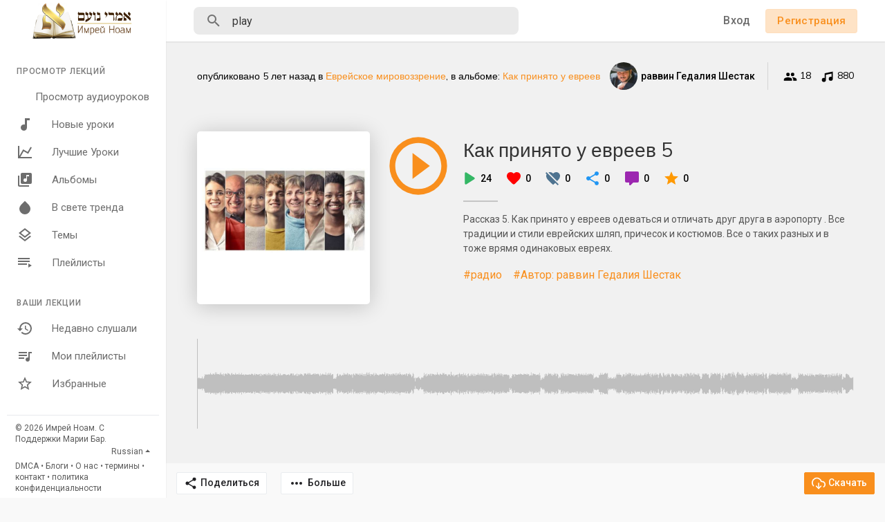

--- FILE ---
content_type: text/html; charset=UTF-8
request_url: https://shiurim.imrey.org/track/yplWBZsBapiYyor/play
body_size: 32213
content:
<!DOCTYPE html>
<html lang="en">
	<head>
		<!-- Title -->
		<title>Как принято у евреев 5 - Аудио лекции по Торе</title>

		<!-- Required Meta Tags Always Come First -->
		<meta http-equiv="Content-Type" content="text/html; charset=UTF-8"/>
		<meta name="viewport" content="width=device-width, initial-scale=1, shrink-to-fit=no">

		<meta name="title" content="Как принято у евреев 5 - Аудио лекции по Торе">
		<meta name="description" content="Аудио лекции по Торе">
		<meta name="keywords" content="Аудио, лекции, Тора">


		<meta property="og:title" content="Как принято у евреев 5"><meta property="og:image" content="https://shiurim.imrey.org/upload/photos/2021/06/SWbaeKLpiP8GAgmUU4Px_04_fc9533ae654f67ebec2285cc03f02e4f_image.jpg"><meta property="og:image:width" content="500"><meta property="og:image:height" content="500"><meta property="og:description" content="Рассказ 5. Как принято у евреев одеваться и отличать друг друга в аэропорту .  Все традиции и стили еврейских шляп, причесок и костюмов. Все о таких разных и в тоже врямя одинаковых евреях.">		<!-- Favicon -->
		<link rel="shortcut icon" href="https://shiurim.imrey.org/themes/default/img/icon.png" />

		<!-- Google Fonts -->
		<link href="//fonts.googleapis.com/css?family=Roboto:300,400,500" rel="stylesheet">
		<link href="//fonts.googleapis.com/css?family=Muli:300,400" rel="stylesheet">
		
		<script src="https://shiurim.imrey.org/themes/default/js/jquery.min.js"></script>
		<link rel="stylesheet" href="//code.jquery.com/ui/1.12.1/themes/base/jquery-ui.css">
		<script src="https://shiurim.imrey.org/themes/default/js/jquery-ui.min.js"></script>
		<!-- CSS -->
		<link rel="stylesheet" href="https://shiurim.imrey.org/themes/default/css/bootstrap.min.css">
		<link rel="stylesheet" href="https://shiurim.imrey.org/themes/default/css/owl.carousel.min.css">
		<link rel="stylesheet" href="https://shiurim.imrey.org/themes/default/css/style.css">
		<script src="https://shiurim.imrey.org/themes/default/js/wavesurfer.min.js"></script>

		<script type="text/javascript" src="https://shiurim.imrey.org/themes/default/js/tag-it.min.js"></script>
		<link rel="stylesheet" href="https://shiurim.imrey.org/themes/default/css/jquery.tagit.css">
		<link rel="stylesheet" href="https://cdnjs.cloudflare.com/ajax/libs/bootstrap-colorpicker/2.5.3/css/bootstrap-colorpicker.min.css" />
		<script src="https://cdnjs.cloudflare.com/ajax/libs/bootstrap-colorpicker/2.5.3/js/bootstrap-colorpicker.min.js"></script>

		<script type="text/javascript" src="https://shiurim.imrey.org/themes/default/js/fastclick.js"></script>

		<!-- <script src="https://unpkg.com/wavesurfer.js"></script> -->
				<script src="https://shiurim.imrey.org/themes/default/js/emojionearea.min.js"></script>
		<link rel="stylesheet" href="https://shiurim.imrey.org/themes/default/css/emojionearea.min.css">
		 		<script>
			window.run_station = null;
            $(document).ready(function() {
                // $(".emoji_comment_btn").emojioneArea({
                //     standalone: true,
                //     autocomplete: false,
                //     pickerPosition: "bottom",
                //     emojiPlaceholder: "",
                //     inline: true,
                //     dir            : "ltr",
                //     placement : 'absright'
                // 	// container: "#container",
                // 	// hideSource: false,
                // 	// useSprite: false
                // });
                window.init_emojioneArea = function() {
                    $(".comment_input").emojioneArea({
                        useInternalCDN: true,
                        events: {
                            keyup: function (editor, event) {
                                let emojioneArea = this; //this is instance of EmojioneArea
                                if (event.which === 13 && !event.shiftKey) {
                                    // $scope.onPressKeyTextarea(event);
									var audioid = $( $(this)[0].source[0]).attr('data-audio-id');
                                    registerComment(emojioneArea.getText(), audioid, event, $(this));
                                    emojioneArea.setText('');
                                    emojioneArea.hidePicker();
                                    emojioneArea.editor.focus();
                                    event.preventDefault();
                                }
                            }
                        },
                        search: false,
                        recentEmojis: false,
                        filtersPosition: "bottom",
                        tones: false,
                        autocomplete: true,
                        filters: {animals_nature: false, food_drink: false, activity: false, travel_places: false, objects: false, symbols: false, flags: false}
                    });
                }
                window.init_emojioneArea();
            });
		</script>

		<script>
		$(document).ready(function() {
		  $.ajaxSetup({ 
		    data: {
		        hash_id: getHashID()
		    },
		    cache: false 
		  });
		});
		$(window).on("popstate", function () {
			if (history.state.ajax_url) {
				goToAjaxLink(history.state.ajax_url);
			}
		});
		window.search_url = 'https://shiurim.imrey.org/search/songs/';
        window.chatfetch = false;
			$(document).on('click', '[data-load]', function(event) {
				  //$('.sections li').removeClass('active');
			      $('#bar_loading').show().animate({width:20 + 80 * Math.random() + "%"}, 200);
			      event.preventDefault();
			      var url = $(this).attr('data-load');
			      $.ajax({
			        url: siteUrl() + '/ajax-load.php?path=' + url,
			        type: 'GET',
			        dataType: 'html'
			      })
			      .done(function(data_html, textStatus, request) {
			      	if (request.status == 201) {
			      		$('#login_box').modal('show');
			      	} else {
			      	    if(window.run_station !== null){
                            window.run_station.pause();
						}
                        data = JSON.parse($(data_html).filter('#json-data').val());



				        window.history.pushState({state:'new', ajax_url: url},'', data.url);

                        if(data.page_name == 'messages'){
                            window.chatfetch = true;
						}else{
                            window.chatfetch = false;
						}

				        if(data.page_name !== 'search'){
				            $('#search_keyword').val('');
						}

				        $('#container_content').html(data_html);
				        $('meta[name=title]').attr('content', data.site_title);
				        $('#page').attr('data-page', data.page_name);
				        $('meta[name=description]').attr('content', data.description);
				        $('meta[name=keywords]').attr('content', data.keyword);
				        $('title').html(data.site_title);
				        if (data.page_name) {
				        	setTimeout(function () {
				        		updateWaves = false;
				        		if ($('#current-track').val()) {
				        			if (Amplitude.getActiveSongMetadata().id == $('#current-track').val()) {
					        			updateWaves = true;
					        		} else {
					        			$('body').removeClass('player_running');
					        		}
				        		} else {
				        			updateWaves = true;
				        		}
				        		if (updateWaves == true) {
				        			var getCurrentPlaying = Number($('.amplitude-song-played-progress').attr('value')) * 100;
					        		$('#light-wave').width(getCurrentPlaying + '%');
					        		updateWaveForm();
				        		}
				        	}, 100);
				        	if( data.page_name == 'blogs' ){
                                window.search_url = 'https://shiurim.imrey.org/blogs/tag/';
							}
				        }
				        if (Amplitude.getActiveSongMetadata().id && $('#page').attr('data-page') == 'track') {
				        	if (Amplitude.getActiveSongMetadata().id == $('#current-track').val()) {
				        		$('body').addClass('player_running');
				        	}
				        }
				        if (Amplitude.getActiveSongMetadata().u_id && $('#page').attr('data-page') != 'track') {
				        	$('.playlist-list-song[data-id=' + Amplitude.getActiveSongMetadata().u_id + ']').addClass('playing');
				        	$('.list-recommended[data-id=' + Amplitude.getActiveSongMetadata().u_id + ']').addClass('playlist-list-song playing');
				        	if ($('.feed_post[data-id="' + Amplitude.getActiveSongMetadata().u_id + '"]').length > 0) {
				        		$.get('https://shiurim.imrey.org/endpoints/get-song-info', {id: Amplitude.getActiveSongMetadata().id}, function(data) {
				        			if (data.status == 200) {
				        				$('body').attr('song-duration', data.duration);
				        				if (data.songWaves.length > 0) {
											$('.feed_post[data-id="' + data.songID + '"]:first').find('.waveform-small').html(data.songWaves);
											$('#light-wave img').width($('#dark-wave').width() + 'px');
											$('.feed_post[data-id="' + data.songID + '"]:first').find('.post-actions').removeClass('hidden');
											$('.feed_post[data-id="' + data.songID + '"]:first').find('.ssong_comments').removeClass('hidden');
											$('.feed_post[data-id="' + data.songID + '"]:first').find('.art-info').removeClass('hidden');
				    						$('.feed_post[data-id="' + data.songID + '"]:first').find('.comment_list').html(data.comments);
				    						$('.feed_post[data-id="' + data.songID + '"]:first').find('.comment-waves').html(data.waves);
				    						var getCurrentPlaying = Number($('.amplitude-song-played-progress').attr('value')) * 100;
					        		        $('#light-wave').width(getCurrentPlaying + '%');
				    						updateWaveForm();
										}
				        			}
				        		});
				        	}
				        }
                        $('#music-user-ads-table').find('[type="checkbox"]').each(function(index, el) {
                            $(el).bootstrapToggle();
                        });

                        if( data.page_name === 'station'){
                            setTimeout(function () {
                            	$('body').addClass('player_running');
                            }, 100);
                        }

			      	}
			        
			      })
			      .fail(function() {
			         window.location.href = siteUrl()+'/404';
			      })
			      .always(function() {
			      	if (typeof data !== 'undefined') {
			      		if (data.page_name == 'user' && data.scroll == true) {
				        	$('html,body').animate({
						        scrollTop: $('#myTab').offset().top - 350
						    });
				        } else {
				        	$('html,body').animate({
						        scrollTop: $('body').offset().top
						    });
				        }
                        window.init_emojioneArea();
			      	}
			        $('#bar_loading').animate({width:"100%"}, 200).fadeOut(300, function() {
			           $(this).width("0");
			        });
			      });
			  });
			window.artist_sell = 'off';
		</script>

		<script src="https://shiurim.imrey.org/themes/default/js/header.js?1442"></script>

				<link rel="stylesheet" href="https://shiurim.imrey.org/themes/default/css/day.style.css" id="night-mode-css">
		
		<link rel="stylesheet" href="https://shiurim.imrey.org/themes/default/css/custom.style.css?2827" id="custom.style.css">
		

		<link href="https://gitcdn.github.io/bootstrap-toggle/2.2.2/css/bootstrap-toggle.min.css" rel="stylesheet">
		<link rel="stylesheet" href="https://shiurim.imrey.org/themes/default/js/lib/sweetalert2/dist/sweetalert2.min.css">
		<link rel="stylesheet" type="text/css" href="https://cdn.datatables.net/1.10.20/css/dataTables.bootstrap4.min.css">
		<link rel="stylesheet" href="https://cdnjs.cloudflare.com/ajax/libs/bootstrap-select/1.13.1/css/bootstrap-select.min.css">


	</head>
	
	<body class="" data-lang="ltr">		
		<div class="music_app">
			<div class="ma_container" id="page" data-page="track">
				<!-- Start Sidebar  -->	
				<div class="ma_sidebar">
	<div class="sidebar">
		<div class="logo_container">
			<a href="https://shiurim.imrey.org" >
								<img src="https://shiurim.imrey.org/themes/default/img/logo.png" alt="">
							</a>
		</div>
		<div class="sidebar_innr" data-simplebar>
			<ul class="sections">
				<h3>Просмотр лекций</h3>
				<li class="">
					<a href="https://shiurim.imrey.org/discover" data-load="discover">
						<svg xmlns="http://www.w3.org/2000/svg" viewBox="0 0 24 24">
							<path fill="currentColor" d="M21,3V15.5A3.5,3.5 0 0,1 17.5,19A3.5,3.5 0 0,1 14,15.5A3.5,3.5 0 0,1 17.5,12C18.04,12 18.55,12.12 19,12.34V6.47L9,8.6V17.5A3.5,3.5 0 0,1 5.5,21A3.5,3.5 0 0,1 2,17.5A3.5,3.5 0 0,1 5.5,14C6.04,14 6.55,14.12 7,14.34V6L21,3Z"></path>
						</svg>
						Просмотр аудиоуроков
					</a>
				</li>
				<li class="">
					<a href="https://shiurim.imrey.org/new_music" data-load="new_music">
						<svg xmlns="http://www.w3.org/2000/svg" viewBox="0 0 24 24">
							<path fill="currentColor" d="M12,3V12.26C11.5,12.09 11,12 10.5,12C8,12 6,14 6,16.5C6,19 8,21 10.5,21C13,21 15,19 15,16.5V6H19V3H12Z"></path>
						</svg>
						Новые уроки
					</a>
				</li>
				<li class="">
					<a href="https://shiurim.imrey.org/top_music" data-load="top_music">
						<svg xmlns="http://www.w3.org/2000/svg" viewBox="0 0 24 24">
							<path fill="currentColor" d="M16,11.78L20.24,4.45L21.97,5.45L16.74,14.5L10.23,10.75L5.46,19H22V21H2V3H4V17.54L9.5,8L16,11.78Z"></path>
						</svg>
						Лучшие Уроки
					</a>
				</li>
				<li class="">
					<a href="https://shiurim.imrey.org/albums" data-load="albums">
                        <svg xmlns="http://www.w3.org/2000/svg" width="24" height="24" viewBox="0 0 24 24"><path fill="currentColor" d="M4,6H2V20A2,2 0 0,0 4,22H18V20H4M18,7H15V12.5A2.5,2.5 0 0,1 12.5,15A2.5,2.5 0 0,1 10,12.5A2.5,2.5 0 0,1 12.5,10C13.07,10 13.58,10.19 14,10.5V5H18M20,2H8A2,2 0 0,0 6,4V16A2,2 0 0,0 8,18H20A2,2 0 0,0 22,16V4A2,2 0 0,0 20,2Z"></path></svg> Альбомы
					</a>
				</li>
				<li class="">
					<a href="https://shiurim.imrey.org/spotlight" data-load="spotlight">
						<svg xmlns="http://www.w3.org/2000/svg" viewBox="0 0 24 24">
							<path fill="currentColor" d="M12 2.69l5.66 5.66a8 8 0 1 1-11.31 0z"></path>
						</svg>
						В свете тренда
					</a>
				</li>
				<li class="">
					<a href="https://shiurim.imrey.org/genres" data-load="genres">
						<svg xmlns="http://www.w3.org/2000/svg" viewBox="0 0 24 24">
							<path fill="currentColor" d="M12,18.54L19.37,12.8L21,14.07L12,21.07L3,14.07L4.62,12.81L12,18.54M12,16L3,9L12,2L21,9L12,16M12,4.53L6.26,9L12,13.47L17.74,9L12,4.53Z"></path>
						</svg>
						Темы
					</a>
				</li>
				<li class="">
					<a href="https://shiurim.imrey.org/playlists" data-load="playlists">
						<svg xmlns="http://www.w3.org/2000/svg" viewBox="0 0 24 24">
							<path fill="currentColor" d="M19,9H2V11H19V9M19,5H2V7H19V5M2,15H15V13H2V15M17,13V19L22,16L17,13Z"></path>
						</svg>
						Плейлисты
					</a>
				</li>
							</ul>
						<ul class="sections">
				<h3>Ваши лекции</h3>
				<li  class="">
					<a href="Недавно слушали" data-load="recently_played">
						<svg xmlns="http://www.w3.org/2000/svg" viewBox="0 0 24 24">
							<path fill="currentColor" d="M13.5,8H12V13L16.28,15.54L17,14.33L13.5,12.25V8M13,3A9,9 0 0,0 4,12H1L4.96,16.03L9,12H6A7,7 0 0,1 13,5A7,7 0 0,1 20,12A7,7 0 0,1 13,19C11.07,19 9.32,18.21 8.06,16.94L6.64,18.36C8.27,20 10.5,21 13,21A9,9 0 0,0 22,12A9,9 0 0,0 13,3"></path>
						</svg>
						Недавно слушали
					</a>
				</li>
				<li  class="">
					<a href="Мои плейлисты" data-load="my_playlists">
						<svg xmlns="http://www.w3.org/2000/svg" viewBox="0 0 24 24">
							<path fill="currentColor" d="M15 6H3v2h12V6zm0 4H3v2h12v-2zM3 16h8v-2H3v2zM17 6v8.18c-.31-.11-.65-.18-1-.18-1.66 0-3 1.34-3 3s1.34 3 3 3 3-1.34 3-3V8h3V6h-5z"></path>
						</svg>
						Мои плейлисты
					</a>
				</li>
				<li class="">
					<a href="Избранные" data-load="favourites">
						<svg xmlns="http://www.w3.org/2000/svg" viewBox="0 0 24 24">
							<path fill="currentColor" d="M12,15.39L8.24,17.66L9.23,13.38L5.91,10.5L10.29,10.13L12,6.09L13.71,10.13L18.09,10.5L14.77,13.38L15.76,17.66M22,9.24L14.81,8.63L12,2L9.19,8.63L2,9.24L7.45,13.97L5.82,21L12,17.27L18.18,21L16.54,13.97L22,9.24Z"></path>
						</svg>
						Избранные
					</a>
				</li>
			</ul>
			<div class="ma_footer">
				
				<div class="ma_footer_cright">
					© 2026 Имрей Ноам. С Поддержки Марии Бар.					<div class="lang_select dropup">
						<button type="button" class="btn dropdown-toggle" data-display="static" data-toggle="dropdown" aria-haspopup="true" aria-expanded="false">Russian</button>
						<div class="dropdown-menu dropdown-menu-right mat-dropdown">
							<ul class="list-unstyled mb-0">
																	<li><a href="?lang=english">English</a></li>
																	<li><a href="?lang=dutch">Dutch</a></li>
																	<li><a href="?lang=german">German</a></li>
																	<li><a href="?lang=russian">Russian</a></li>
															</ul>
						</div>
					</div>
				</div>
				<div class="ma_footer_links">
                    <a href="https://shiurim.imrey.org/terms/dmca" data-load="terms/dmca">DMCA</a> •

                    <a href="https://shiurim.imrey.org/blogs" data-load="blogs">Блоги</a> • <a href="https://shiurim.imrey.org/terms/about" data-load="terms/about">О нас</a> • <a href="https://shiurim.imrey.org/terms/terms" data-load="terms/terms">термины</a> • <a href="https://shiurim.imrey.org/contact" data-load="contact">контакт</a> • <a href="https://shiurim.imrey.org/terms/privacy" data-load="terms/privacy">политика конфиденциальности</a>
				</div>
			</div>
		</div>
	</div>
</div>
<script>
$(document).on('click', '.sidebar .sidebar_innr a', function() {
	$('body').removeClass('side_open');
});
</script>
				<!-- End Sidebar  -->	

				<!-- Header  -->
				<div id="main-header">
					<header>
	<div class="head_menu" id="open_slide">
		<svg xmlns="http://www.w3.org/2000/svg" width="24" height="24" viewBox="0 0 24 24"><path fill="currentColor" d="M3,6H21V8H3V6M3,11H21V13H3V11M3,16H21V18H3V16Z" /></svg>
	</div>
	<div class="head_logo">
		<a href="https://shiurim.imrey.org/">
						<img src="https://shiurim.imrey.org/themes/default/img/logo.png" alt="">
					</a>
	</div>
	<div class="head_search">
		<form onSubmit="event.preventDefault();window.location = window.search_url + $('#search_keyword').val();">
    <!--action="https://shiurim.imrey.org/search/songs" method="POST" >-->
	<div class="head_search_cont">
		<input name="search_keyword" id="search_keyword" value="play" type="text" class="form-control" placeholder="Поиск уроков, авторов, плейлистов и многое другое .." onfocus="Ma_OpenTrending();" autocomplete="off"/>
		<div class="head_search_mobi_close" id="close_search">
			<svg xmlns="http://www.w3.org/2000/svg" width="24" height="24" viewBox="0 0 24 24"><path fill="currentColor" d="M19,6.41L17.59,5L12,10.59L6.41,5L5,6.41L10.59,12L5,17.59L6.41,19L12,13.41L17.59,19L19,17.59L13.41,12L19,6.41Z" /></svg>
		</div>
		<svg xmlns="http://www.w3.org/2000/svg" width="24" height="24" viewBox="0 0 24 24"><path fill="currentColor" d="M9.5,3A6.5,6.5 0 0,1 16,9.5C16,11.11 15.41,12.59 14.44,13.73L14.71,14H15.5L20.5,19L19,20.5L14,15.5V14.71L13.73,14.44C12.59,15.41 11.11,16 9.5,16A6.5,6.5 0 0,1 3,9.5A6.5,6.5 0 0,1 9.5,3M9.5,5C7,5 5,7 5,9.5C5,12 7,14 9.5,14C12,14 14,12 14,9.5C14,7 12,5 9.5,5Z" /></svg>
		<div class="search_dropdown hidden">
			<div data-simplebar>
				<div class="trend_head"><svg xmlns="http://www.w3.org/2000/svg" width="24" height="24" viewBox="0 0 24 24"><path fill="#2196f3" d="M16,6L18.29,8.29L13.41,13.17L9.41,9.17L2,16.59L3.41,18L9.41,12L13.41,16L19.71,9.71L22,12V6H16Z" /></svg> Актуальные</div>
									<div class="serach_trend"><a href="https://shiurim.imrey.org/search/songs/Недельная глава Насо" data-load="search/songs/Недельная глава Насо">Недельная глава Насо</a></div>
									<div class="serach_trend"><a href="https://shiurim.imrey.org/search/songs/Автор: раввин Гедалия Шестак" data-load="search/songs/Автор: раввин Гедалия Шестак">Автор: раввин Гедалия Шестак</a></div>
									<div class="serach_trend"><a href="https://shiurim.imrey.org/search/songs/молитва" data-load="search/songs/молитва">молитва</a></div>
									<div class="serach_trend"><a href="https://shiurim.imrey.org/search/songs/Взгляд раввина Шмуэля Азимова на классический комментарий к трактаату Пиркей авот" data-load="search/songs/Взгляд раввина Шмуэля Азимова на классический комментарий к трактаату Пиркей авот">Взгляд раввина Шмуэля Азимова на классический комментарий к трактаату Пиркей авот</a></div>
									<div class="serach_trend"><a href="https://shiurim.imrey.org/search/songs/недельная глава" data-load="search/songs/недельная глава">недельная глава</a></div>
									<div class="serach_trend"><a href="https://shiurim.imrey.org/search/songs/радио" data-load="search/songs/радио">радио</a></div>
									<div class="serach_trend"><a href="https://shiurim.imrey.org/search/songs/мусар" data-load="search/songs/мусар">мусар</a></div>
									<div class="serach_trend"><a href="https://shiurim.imrey.org/search/songs/йецер ара" data-load="search/songs/йецер ара">йецер ара</a></div>
									<div class="serach_trend"><a href="https://shiurim.imrey.org/search/songs/еврейское мировоззрение" data-load="search/songs/еврейское мировоззрение">еврейское мировоззрение</a></div>
									<div class="serach_trend"><a href="https://shiurim.imrey.org/search/songs/Автор: раввин Моше Пантелят" data-load="search/songs/Автор: раввин Моше Пантелят">Автор: раввин Моше Пантелят</a></div>
								<div class="text-center see_all">
					<a href="https://shiurim.imrey.org/search/songs" data-load="search/songs"><svg xmlns="http://www.w3.org/2000/svg" width="24" height="24" viewBox="0 0 24 24"><path fill="currentColor" d="M9.5,3A6.5,6.5 0 0,1 16,9.5C16,11.11 15.41,12.59 14.44,13.73L14.71,14H15.5L20.5,19L19,20.5L14,15.5V14.71L13.73,14.44C12.59,15.41 11.11,16 9.5,16A6.5,6.5 0 0,1 3,9.5A6.5,6.5 0 0,1 9.5,3M9.5,5C7,5 5,7 5,9.5C5,12 7,14 9.5,14C12,14 14,12 14,9.5C14,7 12,5 9.5,5Z"></path></svg> Расширенный поиск</a>
				</div>
			</div>
		</div>
	</div>
</form>
	</div>
	<div class="head_user not_loggd_hdrr">
		<div class="head_search_mobi" id="open_search">
			<svg xmlns="http://www.w3.org/2000/svg" width="24" height="24" viewBox="0 0 24 24"><path fill="currentColor" d="M9.5,3A6.5,6.5 0 0,1 16,9.5C16,11.11 15.41,12.59 14.44,13.73L14.71,14H15.5L20.5,19L19,20.5L14,15.5V14.71L13.73,14.44C12.59,15.41 11.11,16 9.5,16A6.5,6.5 0 0,1 3,9.5A6.5,6.5 0 0,1 9.5,3M9.5,5C7,5 5,7 5,9.5C5,12 7,14 9.5,14C12,14 14,12 14,9.5C14,7 12,5 9.5,5Z" /></svg>
		</div>
		<a href="#" data-toggle="modal" data-target="#login_box" class="btn login hide_hd_btn">Вход</a>
				<a href="#" data-toggle="modal" data-target="#signup_box" class="btn btn-primary btn-mat hide_hd_btn">Регистрация</a>
				<span class="opts_head_acc dropdown">
			<svg data-display="static" data-toggle="dropdown" aria-haspopup="true" aria-expanded="true" xmlns="http://www.w3.org/2000/svg" width="24" height="24" viewBox="0 0 24 24"><path fill="currentColor" d="M12,19.2C9.5,19.2 7.29,17.92 6,16C6.03,14 10,12.9 12,12.9C14,12.9 17.97,14 18,16C16.71,17.92 14.5,19.2 12,19.2M12,5A3,3 0 0,1 15,8A3,3 0 0,1 12,11A3,3 0 0,1 9,8A3,3 0 0,1 12,5M12,2A10,10 0 0,0 2,12A10,10 0 0,0 12,22A10,10 0 0,0 22,12C22,6.47 17.5,2 12,2Z"></path></svg>
			<div class="dropdown-menu dropdown-menu-right mat-dropdown">
				<ul class="list-unstyled mb-0">
					<li><a href="#" data-toggle="modal" data-target="#login_box">Вход</a></li>
										<li><a href="#" data-toggle="modal" data-target="#signup_box">Регистрация</a></li>
									</ul>
			</div>
		</span>
	</div>
</header>
				</div>
				<div id="bar_loading"></div>
				<!-- End Header  -->

				<!-- Content  -->
				<div id="container_content">
					<div class="ma_page_content">
	<div class="ma_pc_inner">
		<div class="single_song">
			<div class="ssong_header">
				<div class="container">
					<div class="ss_sub_head">
						<span class="published">опубликовано <span class="ajax-time" title="2021-06-04T08:22:16+00:00" style="font-size: inherit;">5 лет тому назад</span> в <a href="https://shiurim.imrey.org/explore-genres/1" data-load="explore-genres/1" class="main">Еврейское мировоззрение</a>, в альбоме: <a href="https://shiurim.imrey.org/album/3O96SRJlYfmYgQW" data-load="album/3O96SRJlYfmYgQW" class="main">Как принято у евреев</a></span>
						<div class="ss_publisher_info">
							<a class="ss_short_info" href="https://shiurim.imrey.org/GdShestak" data-load="GdShestak">
								<div class="user-image">
									<div class="user-avatar-img">
										<img src="https://shiurim.imrey.org/upload/photos/2020/02/EBOW8gAsBpsulcbr7Cnn_03_43e7ffde8173faf91fb488afeecda1dd_image.jpg" alt="User Avatar">
									</div>
																	</div>
								
								<p class="ss_short_info_innr">
									<span class="aut_nam">раввин Гедалия Шестак</span>
									<span class="published">5 лет тому назад</span>
								</p>
							</a>
							<span title="Подписались"><svg xmlns="http://www.w3.org/2000/svg" width="20" height="20" viewBox="0 0 24 24"><path fill="currentColor" d="M16,13C15.71,13 15.38,13 15.03,13.05C16.19,13.89 17,15 17,16.5V19H23V16.5C23,14.17 18.33,13 16,13M8,13C5.67,13 1,14.17 1,16.5V19H15V16.5C15,14.17 10.33,13 8,13M8,11A3,3 0 0,0 11,8A3,3 0 0,0 8,5A3,3 0 0,0 5,8A3,3 0 0,0 8,11M16,11A3,3 0 0,0 19,8A3,3 0 0,0 16,5A3,3 0 0,0 13,8A3,3 0 0,0 16,11Z" /></svg> 18</span>
							<span title="Дорожки"><svg xmlns="http://www.w3.org/2000/svg" width="20" height="20" viewBox="0 0 24 24"><path fill="currentColor" d="M21,3V15.5A3.5,3.5 0 0,1 17.5,19A3.5,3.5 0 0,1 14,15.5A3.5,3.5 0 0,1 17.5,12C18.04,12 18.55,12.12 19,12.34V6.47L9,8.6V17.5A3.5,3.5 0 0,1 5.5,21A3.5,3.5 0 0,1 2,17.5A3.5,3.5 0 0,1 5.5,14C6.04,14 6.55,14.12 7,14.34V6L21,3Z" /></svg> 880</span>
													</div>
					</div>
					<div class="ss_sub_body">
						<div class="clearfix">
							<div class="float-left ss_image" style="background-image: url(https://shiurim.imrey.org/upload/photos/2021/06/SWbaeKLpiP8GAgmUU4Px_04_fc9533ae654f67ebec2285cc03f02e4f_image.jpg)"></div>
							<div class="ss_track_info">
								<div class="ss_track_play_pause">
																			<div class="play_btn" onclick="playSong('yplWBZsBapiYyor');"><svg xmlns="http://www.w3.org/2000/svg" width="100" height="100" viewBox="0 0 24 24"><path fill="#f98f1d" d="M12,20C7.59,20 4,16.41 4,12C4,7.59 7.59,4 12,4C16.41,4 20,7.59 20,12C20,16.41 16.41,20 12,20M12,2A10,10 0 0,0 2,12A10,10 0 0,0 12,22A10,10 0 0,0 22,12A10,10 0 0,0 12,2M10,16.5L16,12L10,7.5V16.5Z" /></svg></div>
										<div class="pause_btn" onclick="Amplitude.pause();$('body').removeClass('player_running');"><svg xmlns="http://www.w3.org/2000/svg" width="100" height="100" viewBox="0 0 24 24"><path fill="#f98f1d" d="M13,16V8H15V16H13M9,16V8H11V16H9M12,2A10,10 0 0,1 22,12A10,10 0 0,1 12,22A10,10 0 0,1 2,12A10,10 0 0,1 12,2M12,4A8,8 0 0,0 4,12A8,8 0 0,0 12,20A8,8 0 0,0 20,12A8,8 0 0,0 12,4Z" /></svg></div>
																	</div>
								<div class="ss_track_info_innr">
									<h2><a href="https://shiurim.imrey.org/track/yplWBZsBapiYyor" data-load='track/yplWBZsBapiYyor' style="color: #fff">Как принято у евреев 5</a></h2>
									<ul class="ss_stats list-unstyled mb-0">
										<li class="ss_track_info_innr_play_ico"><svg xmlns="http://www.w3.org/2000/svg" width="34" height="34" viewBox="0 0 24 24"><path fill="#1eee6c" d="M8 6.82v10.36c0 .79.87 1.27 1.54.84l8.14-5.18c.62-.39.62-1.29 0-1.69L9.54 5.98C8.87 5.55 8 6.03 8 6.82z" /></svg> 24</li>
										<li>
											<svg xmlns="http://www.w3.org/2000/svg" width="24" height="24" viewBox="0 0 24 24"><path fill="red" d="M13.35 20.13c-.76.69-1.93.69-2.69-.01l-.11-.1C5.3 15.27 1.87 12.16 2 8.28c.06-1.7.93-3.33 2.34-4.29 2.64-1.8 5.9-.96 7.66 1.1 1.76-2.06 5.02-2.91 7.66-1.1 1.41.96 2.28 2.59 2.34 4.29.14 3.88-3.3 6.99-8.55 11.76l-.1.09z"></path></svg>
											<span id="track_likes_count" data-count="0">0</span></li>
										<li>
											<svg xmlns="http://www.w3.org/2000/svg" width="24" height="24" viewBox="0 0 24 24"><path fill="#4e7390" d="M1,4.27L2.28,3L20,20.72L18.73,22L15.18,18.44L13.45,20.03L12,21.35L10.55,20.03C5.4,15.36 2,12.27 2,8.5C2,7.55 2.23,6.67 2.63,5.9L1,4.27M7.5,3C9.24,3 10.91,3.81 12,5.08C13.09,3.81 14.76,3 16.5,3C19.58,3 22,5.41 22,8.5C22,11.07 20.42,13.32 17.79,15.97L5.27,3.45C5.95,3.16 6.7,3 7.5,3Z"></path></svg>
											<span id="track_dislikes_count" data-count="0">0</span></li>
										<li class="ss_track_info_innr_share_ico"><svg xmlns="http://www.w3.org/2000/svg" width="24" height="24" viewBox="0 0 24 24"><path fill="currentColor" d="M18 16.08c-.76 0-1.44.3-1.96.77L8.91 12.7c.05-.23.09-.46.09-.7s-.04-.47-.09-.7l7.05-4.11c.54.5 1.25.81 2.04.81 1.66 0 3-1.34 3-3s-1.34-3-3-3-3 1.34-3 3c0 .24.04.47.09.7L8.04 9.81C7.5 9.31 6.79 9 6 9c-1.66 0-3 1.34-3 3s1.34 3 3 3c.79 0 1.5-.31 2.04-.81l7.12 4.16c-.05.21-.08.43-.08.65 0 1.61 1.31 2.92 2.92 2.92s2.92-1.31 2.92-2.92-1.31-2.92-2.92-2.92z" /></svg> 0</li>
										<li class="ss_track_info_innr_commnt_ico"><svg xmlns="http://www.w3.org/2000/svg" width="24" height="24" viewBox="0 0 24 24"><path fill="currentColor" d="M9,22A1,1 0 0,1 8,21V18H4A2,2 0 0,1 2,16V4C2,2.89 2.9,2 4,2H20A2,2 0 0,1 22,4V16A2,2 0 0,1 20,18H13.9L10.2,21.71C10,21.9 9.75,22 9.5,22V22H9Z" /></svg> 0</li>
										<li><svg xmlns="http://www.w3.org/2000/svg" width="24" height="24" viewBox="0 0 24 24"><path fill="#ff9900" d="M12,17.27L18.18,21L16.54,13.97L22,9.24L14.81,8.62L12,2L9.19,8.62L2,9.24L7.45,13.97L5.82,21L12,17.27Z" /></svg> 0</li>
																			</ul>
									<div class="ds_review_headlines"></div>
									<div class="song_border"></div>
									<p class="ss_description">Рассказ 5. Как принято у евреев одеваться и отличать друг друга в аэропорту .  Все традиции и стили еврейских шляп, причесок и костюмов. Все о таких разных и в тоже врямя одинаковых евреях.</p>
									<div class="ss_tags">
																					<a href="https://shiurim.imrey.org/search/songs/радио" data-load='search/songs/радио'>#радио</a>
																					<a href="https://shiurim.imrey.org/search/songs/Автор: раввин Гедалия Шестак" data-load='search/songs/Автор: раввин Гедалия Шестак'>#Автор: раввин Гедалия Шестак</a>
																			</div>

																	</div>
							</div>
						</div>
					</div>
											<div id="waveform-load"></div>

						
						<div id="waveform">
							<div class="images" style="width: 100%" id="dark-waves">
								<img src="https://shiurim.imrey.org/upload/waves/2021/06/5oXJZqmqGd7gOzbP46hFj3Ifa3tuaP2dNLJp6Wo5_day.png" style="width: 100%;" id="dark-wave">
								<div class="comment-waves">
									
								</div>
								<div style="width: 0%; z-index: 111; position: absolute; overflow: hidden; top: 0; left: 0;border-left: inherit!important;border-right: 1px solid rgb(191, 191, 191) !important; " id="light-wave">
									<img src="https://shiurim.imrey.org/upload/waves/2021/06/5oXJZqmqGd7gOzbP46hFj3Ifa3tuaP2dNLJp6Wo5_light.png">
								</div>
							</div>
						</div>
									</div>
			</div>
			
			<div class="ssong_footer">
				<div class="container">
					<div class="ss_actions">
						<div class="ss_actions_innr">
																												<button class="ss_action_item" onclick="getShareModal('1731', $(this));"><svg xmlns="http://www.w3.org/2000/svg" width="20" height="20" viewBox="0 0 24 24"><path fill="currentColor" d="M18,16.08C17.24,16.08 16.56,16.38 16.04,16.85L8.91,12.7C8.96,12.47 9,12.24 9,12C9,11.76 8.96,11.53 8.91,11.3L15.96,7.19C16.5,7.69 17.21,8 18,8A3,3 0 0,0 21,5A3,3 0 0,0 18,2A3,3 0 0,0 15,5C15,5.24 15.04,5.47 15.09,5.7L8.04,9.81C7.5,9.31 6.79,9 6,9A3,3 0 0,0 3,12A3,3 0 0,0 6,15C6.79,15 7.5,14.69 8.04,14.19L15.16,18.34C15.11,18.55 15.08,18.77 15.08,19C15.08,20.61 16.39,21.91 18,21.91C19.61,21.91 20.92,20.61 20.92,19A2.92,2.92 0 0,0 18,16.08Z" /></svg> Поделиться</button>

							<span class="dropdown">
								<div class="ss_action_item" data-display="static" data-toggle="dropdown" aria-haspopup="true" aria-expanded="true"><svg xmlns="http://www.w3.org/2000/svg" width="24" height="24" viewBox="0 0 24 24"><path fill="currentColor" d="M16,12A2,2 0 0,1 18,10A2,2 0 0,1 20,12A2,2 0 0,1 18,14A2,2 0 0,1 16,12M10,12A2,2 0 0,1 12,10A2,2 0 0,1 14,12A2,2 0 0,1 12,14A2,2 0 0,1 10,12M4,12A2,2 0 0,1 6,10A2,2 0 0,1 8,12A2,2 0 0,1 6,14A2,2 0 0,1 4,12Z" /></svg> Больше</div>
								<div class="dropdown-menu dropdown-menu-right mat-dropdown">
									<ul class="list-unstyled mb-0">

										<li><a href="javascript:void(0)" onclick="getPlayLists(1731)">Добавить в плейлист</a></li>
																													</ul>
								</div>
							</span>
						</div>
						<div class="ss_toolkit">
															<a class="ss_action_item" href="https://shiurim.imrey.org/download.php?id=yplWBZsBapiYyor" download><svg xmlns="http://www.w3.org/2000/svg" width="20" height="20" viewBox="0 0 24 24" fill="none" stroke="currentColor" stroke-width="2" stroke-linecap="round" stroke-linejoin="round" class="feather feather-download-cloud"><polyline points="8 17 12 21 16 17"></polyline><line x1="12" y1="12" x2="12" y2="21"></line><path d="M20.88 18.09A5 5 0 0 0 18 9h-1.26A8 8 0 1 0 3 16.29"></path></svg> Скачать</a>
																				</div>
					</div>
				</div>
			</div>
			<input type="hidden" id="current-track" value="yplWBZsBapiYyor">
			<div class="container">
				<div class="row">
					<div class="col-md-8">
						<div class="ssong_comments ssong_comments_main">
							<div class="write_comment">
																<img src="https://shiurim.imrey.org/upload/photos/d-avatar.jpg" alt="" class="u_avatar">
																<!--<input type="text" onkeyup="registerComment(this.value, $('#current-track').val(), event, $(this));" title="Напишите комментарий и нажмите ввод" placeholder="Напишите комментарий и нажмите ввод" value="" class="comment_input" >-->
								<textarea title="Напишите комментарий и нажмите ввод" data-audio-id="yplWBZsBapiYyor" placeholder="Напишите комментарий и нажмите ввод" value="" class="comment_input" ></textarea>
							</div>
							<h3 class="comm_count"><svg xmlns="http://www.w3.org/2000/svg" width="20" height="20" viewBox="0 0 24 24"><path fill="currentColor" d="M9,22A1,1 0 0,1 8,21V18H4A2,2 0 0,1 2,16V4C2,2.89 2.9,2 4,2H20A2,2 0 0,1 22,4V16A2,2 0 0,1 20,18H13.9L10.2,21.71C10,21.9 9.75,22 9.5,22V22H9Z"></path></svg> 0 Комментарии</h3>
							<ul class="list-unstyled mb-0 comment_list comment-list-yplWBZsBapiYyor" >
								<div class="no-track-found bg_light"><svg xmlns="http://www.w3.org/2000/svg" width="24" height="24" viewBox="0 0 24 24"><path fill="currentColor" d="M9,22A1,1 0 0,1 8,21V18H4A2,2 0 0,1 2,16V4C2,2.89 2.9,2 4,2H20A2,2 0 0,1 22,4V16A2,2 0 0,1 20,18H13.9L10.2,21.71C10,21.9 9.75,22 9.5,22V22H9Z" /></svg>Комментариев не найдено</div>
							</ul>
													</div>
					</div>
					<div class="col-md-4">
						
						<div class="ss_related">
							<div class="s_widget_head">
								<span style="background:#7367f0"><svg xmlns="http://www.w3.org/2000/svg" viewBox="0 0 24 24"><path fill="currentColor" d="M21,3V15.5A3.5,3.5 0 0,1 17.5,19A3.5,3.5 0 0,1 14,15.5A3.5,3.5 0 0,1 17.5,12C18.04,12 18.55,12.12 19,12.34V6.47L9,8.6V17.5A3.5,3.5 0 0,1 5.5,21A3.5,3.5 0 0,1 2,17.5A3.5,3.5 0 0,1 5.5,14C6.04,14 6.55,14.12 7,14.34V6L21,3Z"></path></svg></span> Больше треков
							</div>
							<div class="store_songs">
	<div class="song_list">
		<div class="avatar">
			<a href="https://shiurim.imrey.org/track/jPbR8vRby7NyOwr/play" data-load="track/jPbR8vRby7NyOwr/play"><img src="https://shiurim.imrey.org/upload/photos/2020/05/rm9dPw4WHwg2JLl8OvcP_19_dc08e62bcab4a5c78fed87256f3d8224_image.jpg"></a>
		</div>
		<div class="song_right_part">
			<div class="song_upper">
				<div class="song_meta_info">
					<a href="https://shiurim.imrey.org/track/jPbR8vRby7NyOwr/play" data-load="track/jPbR8vRby7NyOwr/play"><h3>Пиркей Авот.  Урок 6.  &quot;Всегда ли царь батюшка ?&quot;</h3></a>
					<a href="https://shiurim.imrey.org/GdShestak" data-load="GdShestak"><p>раввин Гедалия Шестак</p></a>
				</div>
			</div>
		</div>
	</div>
</div><div class="store_songs">
	<div class="song_list">
		<div class="avatar">
			<a href="https://shiurim.imrey.org/track/uHdwPkGu8oeGGxm/play" data-load="track/uHdwPkGu8oeGGxm/play"><img src="https://shiurim.imrey.org/upload/photos/2024/01/xDee1S1OYSmoO9ilNn3r_01_d497909a105bc16e6eb204576fda691b_image.jpg"></a>
		</div>
		<div class="song_right_part">
			<div class="song_upper">
				<div class="song_meta_info">
					<a href="https://shiurim.imrey.org/track/uHdwPkGu8oeGGxm/play" data-load="track/uHdwPkGu8oeGGxm/play"><h3>Календарный Новый год — от Адама до Байдена</h3></a>
					<a href="https://shiurim.imrey.org/GdShestak" data-load="GdShestak"><p>раввин Гедалия Шестак</p></a>
				</div>
			</div>
		</div>
	</div>
</div><div class="store_songs">
	<div class="song_list">
		<div class="avatar">
			<a href="https://shiurim.imrey.org/track/D74GbltcmQkyTNt/play" data-load="track/D74GbltcmQkyTNt/play"><img src="https://shiurim.imrey.org/upload/photos/2022/02/TONTQkx7mUw3AFTJGfKG_27_9ff7cc3edf09f92b31839651dc412147_image.jpg"></a>
		</div>
		<div class="song_right_part">
			<div class="song_upper">
				<div class="song_meta_info">
					<a href="https://shiurim.imrey.org/track/D74GbltcmQkyTNt/play" data-load="track/D74GbltcmQkyTNt/play"><h3>Кицур Шульхан Арух 62. Молитва за мир и Законы купли-продажи часть 5</h3></a>
					<a href="https://shiurim.imrey.org/rabbiAkiva" data-load="rabbiAkiva"><p>раввин Акива Гаврилин</p></a>
				</div>
			</div>
		</div>
	</div>
</div><div class="store_songs">
	<div class="song_list">
		<div class="avatar">
			<a href="https://shiurim.imrey.org/track/glKYpGc4oRv4jf5/play" data-load="track/glKYpGc4oRv4jf5/play"><img src="https://shiurim.imrey.org/upload/photos/2020/03/f5MgZcTUrGD4OGwLaczc_02_f483a06cd617a343e057ae32e55c16a7_image.jpg"></a>
		</div>
		<div class="song_right_part">
			<div class="song_upper">
				<div class="song_meta_info">
					<a href="https://shiurim.imrey.org/track/glKYpGc4oRv4jf5/play" data-load="track/glKYpGc4oRv4jf5/play"><h3>Урок 18. Путь к вере Авраама</h3></a>
					<a href="https://shiurim.imrey.org/rabbiLeib" data-load="rabbiLeib"><p>раввин Лейб Александр Саврасов</p></a>
				</div>
			</div>
		</div>
	</div>
</div><div class="store_songs">
	<div class="song_list">
		<div class="avatar">
			<a href="https://shiurim.imrey.org/track/WnJMVY7mqdxyG5R/play" data-load="track/WnJMVY7mqdxyG5R/play"><img src="https://shiurim.imrey.org/upload/photos/2023/01/xWqP2g4fyZwAwn1ngK19_17_91a6f48ababacb425dbc54f0b0f52e70_image.jpg"></a>
		</div>
		<div class="song_right_part">
			<div class="song_upper">
				<div class="song_meta_info">
					<a href="https://shiurim.imrey.org/track/WnJMVY7mqdxyG5R/play" data-load="track/WnJMVY7mqdxyG5R/play"><h3>Пиркей Авот 81. О чем рабби Йеошуа бен Леви говорил с Мошиахом. Репортаж с места событий.😁Глава 6. Мишна 2-3.</h3></a>
					<a href="https://shiurim.imrey.org/GdShestak" data-load="GdShestak"><p>раввин Гедалия Шестак</p></a>
				</div>
			</div>
		</div>
	</div>
</div><div class="store_songs">
	<div class="song_list">
		<div class="avatar">
			<a href="https://shiurim.imrey.org/track/xJGq55lDK7iiMsP/play" data-load="track/xJGq55lDK7iiMsP/play"><img src="https://shiurim.imrey.org/upload/photos/2020/02/tsHpf3Gav57Jcu4MmKzV_12_aae062a55b753c45d916016bed805c9e_image.jpg"></a>
		</div>
		<div class="song_right_part">
			<div class="song_upper">
				<div class="song_meta_info">
					<a href="https://shiurim.imrey.org/track/xJGq55lDK7iiMsP/play" data-load="track/xJGq55lDK7iiMsP/play"><h3>04 Диалектика еврейской истории</h3></a>
					<a href="https://shiurim.imrey.org/rabbiMoshe" data-load="rabbiMoshe"><p>раввин Моше Пантелят</p></a>
				</div>
			</div>
		</div>
	</div>
</div><div class="store_songs">
	<div class="song_list">
		<div class="avatar">
			<a href="https://shiurim.imrey.org/track/YEjcfcXXzvWA4tW/play" data-load="track/YEjcfcXXzvWA4tW/play"><img src="https://shiurim.imrey.org/upload/photos/2024/03/wrSukYzfgY5LhkO2NlhX_29_3b44007c569c661671420eebf660ddb5_image.jpg"></a>
		</div>
		<div class="song_right_part">
			<div class="song_upper">
				<div class="song_meta_info">
					<a href="https://shiurim.imrey.org/track/YEjcfcXXzvWA4tW/play" data-load="track/YEjcfcXXzvWA4tW/play"><h3>Лекция 113  Как у евреев принято молиться? Всё, что вы всегда хотели знать, но боялись спросить</h3></a>
					<a href="https://shiurim.imrey.org/GdShestak" data-load="GdShestak"><p>раввин Гедалия Шестак</p></a>
				</div>
			</div>
		</div>
	</div>
</div><div class="store_songs">
	<div class="song_list">
		<div class="avatar">
			<a href="https://shiurim.imrey.org/track/er2lDc8gyzcL8P6/play" data-load="track/er2lDc8gyzcL8P6/play"><img src="https://shiurim.imrey.org/upload/photos/2020/10/uYrQHyWDAokXr3NEo9d9_02_a27da9dbe79a9bcbabc127b67525234f_image.jpg"></a>
		</div>
		<div class="song_right_part">
			<div class="song_upper">
				<div class="song_meta_info">
					<a href="https://shiurim.imrey.org/track/er2lDc8gyzcL8P6/play" data-load="track/er2lDc8gyzcL8P6/play"><h3>Пиркей Авот 1.5</h3></a>
					<a href="https://shiurim.imrey.org/rabbiShmuel" data-load="rabbiShmuel"><p>раввин Шмуэль Азимов</p></a>
				</div>
			</div>
		</div>
	</div>
</div><div class="store_songs">
	<div class="song_list">
		<div class="avatar">
			<a href="https://shiurim.imrey.org/track/iEAZdQ2nozDIf8N/play" data-load="track/iEAZdQ2nozDIf8N/play"><img src="https://shiurim.imrey.org/upload/photos/2020/02/S5UiSoQmx5WT2Rzg4eJ8_12_f01b55a5a7f2fcb464a9cf98398850b2_image.jpg"></a>
		</div>
		<div class="song_right_part">
			<div class="song_upper">
				<div class="song_meta_info">
					<a href="https://shiurim.imrey.org/track/iEAZdQ2nozDIf8N/play" data-load="track/iEAZdQ2nozDIf8N/play"><h3>Книга Йоны. Лекция 7</h3></a>
					<a href="https://shiurim.imrey.org/GdShestak" data-load="GdShestak"><p>раввин Гедалия Шестак</p></a>
				</div>
			</div>
		</div>
	</div>
</div><div class="store_songs">
	<div class="song_list">
		<div class="avatar">
			<a href="https://shiurim.imrey.org/track/lxTSkdayEl5FhgB/play" data-load="track/lxTSkdayEl5FhgB/play"><img src="https://shiurim.imrey.org/upload/photos/2020/03/fb5UlVeCFSIMvELtFlpy_27_33593daf17d0dc22c5bd68c4476ee8f4_image.jpg"></a>
		</div>
		<div class="song_right_part">
			<div class="song_upper">
				<div class="song_meta_info">
					<a href="https://shiurim.imrey.org/track/lxTSkdayEl5FhgB/play" data-load="track/lxTSkdayEl5FhgB/play"><h3>Tzav 3 В каких вещах следует особенно крепиться.mp3</h3></a>
					<a href="https://shiurim.imrey.org/kuklinr" data-load="kuklinr"><p>раввин Реувен Куклин</p></a>
				</div>
			</div>
		</div>
	</div>
</div>
                        </div>
						                        <div class="sidebar_widget">
							<div class="s_widget_head">
								<span><svg xmlns="http://www.w3.org/2000/svg" viewBox="0 0 24 24"><path fill="currentColor" d="M16,13C15.71,13 15.38,13 15.03,13.05C16.19,13.89 17,15 17,16.5V19H23V16.5C23,14.17 18.33,13 16,13M8,13C5.67,13 1,14.17 1,16.5V19H15V16.5C15,14.17 10.33,13 8,13M8,11A3,3 0 0,0 11,8A3,3 0 0,0 8,5A3,3 0 0,0 5,8A3,3 0 0,0 8,11M16,11A3,3 0 0,0 19,8A3,3 0 0,0 16,5A3,3 0 0,0 13,8A3,3 0 0,0 16,11Z"></path></svg></span> Недавно прослушал
							</div>
							<div class="feed_sidebar_artist" data-simplebar>
								<div class="artist_list">
	<div class="cover_art">
		<a href="https://shiurim.imrey.org/lminkov" data-load="lminkov">
			<img src="https://shiurim.imrey.org/upload/photos/d-avatar.jpg">
		</a>
	</div>
	<div class="track_info">
		<a href="https://shiurim.imrey.org/lminkov" data-load="lminkov"><span class="artist">Leonid Minkov</span></a>
	</div>
</div><div class="artist_list">
	<div class="cover_art">
		<a href="https://shiurim.imrey.org/Ruth" data-load="Ruth">
			<img src="https://shiurim.imrey.org/upload/photos/d-avatar.jpg">
		</a>
	</div>
	<div class="track_info">
		<a href="https://shiurim.imrey.org/Ruth" data-load="Ruth"><span class="artist">Трушина Мирьям</span></a>
	</div>
</div>
							</div>
						</div>
																	</div>
				</div>
			</div>
		</div>
	</div>
</div>
<img src="" alt="" id="de-image">

<script>



    jQuery(document).ready(function($) {
                playSong($('#current-track').val());
                $('#light-wave img').width($('#dark-wave').width() + 'px');
    });

	

function convertCanvasToImage() {
	var can = $('canvas').get(0);
	return can.toDataURL();
}
</script>

<script>
	if( typeof $('#rmjs-1').readmore !== "undefined" ) {
        $('#rmjs-1').readmore({
            speed: 75,
            collapsedHeight: 190,
            moreLink: '<a href="#" class="hash"><svg xmlns="http://www.w3.org/2000/svg" width="24" height="24" viewBox="0 0 24 24"><path fill="currentColor" d="M7.41,8.58L12,13.17L16.59,8.58L18,10L12,16L6,10L7.41,8.58Z" /></svg> Подробнее</a>',
            lessLink: '<a href="#" class="hash"><svg xmlns="http://www.w3.org/2000/svg" width="24" height="24" viewBox="0 0 24 24"><path fill="currentColor" d="M7.41,15.41L12,10.83L16.59,15.41L18,14L12,8L6,14L7.41,15.41Z" /></svg> Читать меньше</a>',
            afterToggle: function (trigger, element, expanded) {
                //if(! expanded) {
                // The "Close" link was clicked
                $('html, body').animate({scrollTop: element.offset().top}, {duration: 100});
                //}
            }
        });
    }
</script>
				</div>
				<!-- End Content  -->
			</div>
			<!-- Player  -->
			<div class="ma_player closed">
	<div class="player">
		<div class="song_details">
			<div class="song_details_inner player-song-url" data-load="">
				<div class="song_art">
					<a href="#" class="player-song-url" data-load=""><img amplitude-song-info="cover_art_url" amplitude-main-song-info="true"/></a>
				</div>
				<div class="song_title">
					<a href="#" class="player-song-url" data-load="">
						<h3 amplitude-song-info="name" amplitude-main-song-info="true" class="song_name">Ganja Burns</h3>
					</a><!-- 
					<a href="single_album.php" class="hide_mobi_alb_nm">
						<p amplitude-song-info="album" amplitude-main-song-info="true"></p>
					</a> -->
					<div class="song_time_sec">
						<span class="current_time">
						<span class="amplitude-current-minutes" amplitude-main-current-minutes="true"></span>:<span class="amplitude-current-seconds" amplitude-main-current-seconds="true"></span>
						</span>
						<span class="duration_seperate">/</span>
						<span class="duration_time">
						<span class="amplitude-duration-minutes" amplitude-main-duration-minutes="true"></span>:<span class="amplitude-duration-seconds" amplitude-main-duration-seconds="true"></span>
						</span>
					</div>
				</div>
				<div class="song_fav" title="Favorite" id="song-fav-button"></div>
			</div>
		</div>
		<div class="song_progress">
			<div class="song_controls">
				<div class="amplitude-prev" id="previous">
					<svg xmlns="http://www.w3.org/2000/svg" width="24" height="24" viewBox="0 0 24 24">
						<path fill="currentColor" d="M6,18V6H8V18H6M9.5,12L18,6V18L9.5,12Z" />
					</svg>
				</div>
				<div class="amplitude-play-pause" amplitude-main-play-pause="true" id="play-pause"></div>
				<div class="amplitude-next" id="next">
					<svg xmlns="http://www.w3.org/2000/svg" width="24" height="24" viewBox="0 0 24 24">
						<path fill="currentColor" d="M16,18H18V6H16M6,18L14.5,12L6,6V18Z" />
					</svg>
				</div>
				<div class="amplitude-stop" id="stop">
					<svg xmlns="http://www.w3.org/2000/svg" width="24" height="24" viewBox="0 0 24 24">
						<path fill="currentColor" d="M18,18H6V6H18V18Z" />
					</svg>
				</div>
			</div>
			<div class="song_time">
				<span class="current_time">
				<span class="amplitude-current-minutes" amplitude-main-current-minutes="true"></span>:<span class="amplitude-current-seconds" amplitude-main-current-seconds="true"></span>
				</span>
				<div class="song_prog_mobi">
					<div class="progress_container">
						<input type="range" class="amplitude-song-slider" amplitude-main-song-slider="true"/>
						<progress id="song-played-progress" class="amplitude-song-played-progress" amplitude-main-song-played-progress="true"></progress>
						<progress id="song-buffered-progress" class="amplitude-buffered-progress" value="0"></progress>
					</div>
				</div>
				<span class="duration_seperate">/</span>
				<span class="duration_time">
				<span class="amplitude-duration-minutes" amplitude-main-duration-minutes="true"></span>:<span class="amplitude-duration-seconds" amplitude-main-duration-seconds="true"></span>
				</span>
			</div>
		</div>
		<div class="song_progress_right">
			<div class="song_volume">
				<div class="volume_controls">
					<div class="amplitude-mute amplitude-not-muted"></div>
					<div class="plyr_vol_mobi">
						<input type="range" class="amplitude-volume-slider"/>
						<div class="ms-range-fix"></div>
					</div>
				</div>
			</div>
			<div class="song_rs_controls">
				<div class="repeat_container">
					<div class="amplitude-repeat amplitude-repeat-on" id="repeat" title="Повторение">
						<svg xmlns="http://www.w3.org/2000/svg" width="24" height="24" viewBox="0 0 24 24">
							<path fill="currentColor" d="M17,17H7V14L3,18L7,22V19H19V13H17M7,7H17V10L21,6L17,2V5H5V11H7V7Z" />
						</svg>
					</div>
					<div class="amplitude-shuffle amplitude-shuffle-off" id="shuffle" title="шарканье">
						<svg xmlns="http://www.w3.org/2000/svg" width="24" height="24" viewBox="0 0 24 24">
							<path fill="currentColor" d="M14.83,13.41L13.42,14.82L16.55,17.95L14.5,20H20V14.5L17.96,16.54L14.83,13.41M14.5,4L16.54,6.04L4,18.59L5.41,20L17.96,7.46L20,9.5V4M10.59,9.17L5.41,4L4,5.41L9.17,10.58L10.59,9.17Z" />
						</svg>
					</div>
					<div class="amplitude-playback-speed amplitude-playback-speed-10"></div>
				</div>
			</div>
			<div class="song_queue" onclick="Ma_ShowQueue();">
				<svg xmlns="http://www.w3.org/2000/svg" width="24" height="24" viewBox="0 0 24 24">
					<path fill="currentColor" d="M18 5v8.333c-.455-.216-.957-.346-1.493-.346-1.934 0-3.507 1.573-3.507 3.507S14.573 20 16.507 20s3.507-1.573 3.507-3.507c0-.177-.027-.347-.053-.517H20V6h2V4h-3C18.447 4 18 4.448 18 5zM2 5H16V7H2z"/>
					<path fill="currentColor" d="M2 9H16V11H2zM2 13H11V15H2zM2 17H11V19H2z"/>
				</svg>
			</div>
		</div>
		<div class="ma_player_playlist" data-simplebar>
			<div class="queue_head">
				<h4>Очередь</h4>
				<span onclick="clearQueues();">Очистить</span>
			</div>
			<div id="queue-list">
							</div>
			<!-- <div class="song amplitude-song-container amplitude-play-pause" amplitude-song-index="1">
				<div class="song_icon_container">
					<img class="now-playing" src="https://521dimensions.com/img/open-source/amplitudejs/album-art/ask-the-dust.jpg"/>
				</div>
				<span class="song_duration">3:16</span>
				<div class="song_meta_data">
					<span class="song_title">The Gun</span>
					<span class="song_artist">Lorn</span>
				</div>
			</div>
			<div class="song amplitude-song-container amplitude-play-pause" amplitude-song-index="2">
				<div class="song_icon_container">
					<img class="now-playing" src="https://521dimensions.com/img/open-source/amplitudejs/album-art/anvil.jpg"/>
				</div>
				<span class="song_duration">3:32</span>
				<div class="song_meta_data">
					<span class="song_title">Anvil</span>
					<span class="song_artist">Lorn</span>
				</div>
			</div> -->
			
		</div>
	</div>
</div>

			<!-- End Player  -->
		</div>
		
		<!-- Login Modal  -->
		<!-- Modal -->
<div class="modal fade" id="login_box" tabindex="-1" role="dialog" aria-labelledby="login_box" aria-hidden="true">
	<div class="modal-dialog auth_box" role="document">
		<div class="modal-content">
			<div class="left_combo" style="background-image: url(https://shiurim.imrey.org/themes/default/img/music.svg);">
				<h2>Вход</h2>
				<p>Получите доступ к своей музыке, плейлистам и аккаунту</p>
			</div>
			<div class="right_combo">
				<div class="alert alert-danger alert-empty" id="output-errors"></div>
				<form method="post" action="" method="POST" id="login-form">
					<div class="form-group mat_input">
						<input type="text" class="form-control" placeholder="имя пользователя" autofocus name="username">
					</div>
					<div class="form-group mat_input">
						<input type="password" class="form-control" placeholder="пароль" name="password">
					</div>
					<div class="forgot_password">
						<a href="https://shiurim.imrey.org/forgot-password">Забыли пароль?</a>
					</div>
					<button type="submit" class="btn btn-primary btn-mat" id="btn-submit">Вход</button>
				</form>
								<div class="signup_">
					<span>У вас нет аккаунта?</span>
					<a href="#" data-dismiss="modal" data-toggle="modal" data-target="#signup_box">Подписаться</a>
				</div>
												<div class="ma_social_login">
																													</div>
			</div>
		</div>
	</div>
</div>

<script>
$(document).ready(function() { 
    var options = { 
    	url: "https://shiurim.imrey.org/endpoints/auth/login?hash_id=" + getHashID(),
        beforeSubmit:  function () {
        	$('#output-errors').empty();
        	$("#btn-submit").text("Пожалуйста, подождите..");
        }, 
        success: function (data) {
        	$("#btn-submit").text("Вход");
        	if (data.status == 200) {
        		if ($('#page').attr('data-page') != 'home' && $('#page').attr('data-page') != 'forgot' && $('#page').attr('data-page') != 'reset') {
        			$('#main-header').html(data.header);
        			$('#login_box').modal('hide');
        			if (Amplitude.getActiveSongMetadata().price > 0) {
        				location.href = window.location.href;
        			} else {
        				ajaxRedirect();
        			}
        		} else {
        			location.href = window.location.href;
        		}
        	} else if (data.status == 400) {
        		var errros = data.errors.join("<br>");
        		$('#output-errors').html(errros);
        	} else if (data.status == 600) {
                location.href = data.location;
            }
        }
    }; 

    $('#login-form').ajaxForm(options); 
}); 


</script>
		<!-- End Login Modal  -->
		
		<!-- Signup Modal  -->
		<!-- Modal -->
<div class="modal fade" id="signup_box" tabindex="-1" role="dialog" aria-labelledby="signup_box" aria-hidden="true">
	<div class="modal-dialog auth_box" role="document">
		<div class="modal-content">
			<div class="left_combo" style="background-image: url(https://shiurim.imrey.org/themes/default/img/music.svg);">
				<h2>Зарегистрироваться</h2>
				<p>Получите доступ к своей музыке, плейлистам и аккаунту</p>
			</div>
			<div class="right_combo">
				<div class="alert alert-danger alert-empty" id="output-singup-errors"></div>
				<form method="post" action="POST" id="signup-form">
					<div class="form-group mat_input">
						<input type="text" name="name" class="form-control" placeholder="ФИО" autofocus>
					</div>
					<div class="form-group mat_input">
						<input type="text" name="username" class="form-control" placeholder="имя пользователя">
					</div>
					<div class="form-group mat_input">
						<input type="email" name="email" class="form-control" placeholder="Адрес электронной почты">
					</div>
					<div class="form-group mat_input">
						<input type="password" name="password" class="form-control" placeholder="пароль">
					</div>
					<div class="form-group mat_input">
						<input type="password" name="c_password" class="form-control" placeholder="Подтвердите Пароль">
					</div>
										<div class="recaptcha">
											</div>
					<button type="submit" class="btn btn-primary btn-mat" id="btn-singup-submit">Зарегистрироваться</button>
				</form>
				<div class="signup_">
					<span>Уже есть аккаунт?</span>
					<a href="#" data-dismiss="modal" data-toggle="modal" data-target="#login_box">Вход</a>
				</div>
				<div class="terms_check">
					<span>Регистрируясь, вы соглашаетесь с нашими</span>
					<a href="https://shiurim.imrey.org/terms/terms">термины</a>
					<span>а также</span>
					<a href="https://shiurim.imrey.org/terms/privacy">политика конфиденциальности</a>
				</div>
			</div>
		</div>
	</div>
</div>

<style>
</style>
<script>
$(document).ready(function() { 
    var options = { 
    	url: "https://shiurim.imrey.org/endpoints/auth/signup?hash_id=" + getHashID()+ '',
        beforeSubmit:  function () {
        	$('#output-singup-errors').removeClass("alert-success").addClass('alert-danger');
        	$('#output-singup-errors').empty();
        	$("#btn-singup-submit").text("Пожалуйста, подождите..");
        }, 
        success: function (data) {
        	$("#btn-singup-submit").text("Зарегистрироваться");
        	if (data.status == 200) {

                if( typeof data.link !== "undefined" ){
                    location.href = 'https://shiurim.imrey.org';
                }

        		if ($('#page').attr('data-page') != 'home' && $('#page').attr('data-page') != 'forgot' && $('#page').attr('data-page') != 'reset') {
        			$('#main-header').html(data.header);
        			$('#signup_box').modal('hide');

        			if (Amplitude.getActiveSongMetadata().price > 0) {
        				location.href = 'https://shiurim.imrey.org/interest';//window.location.href;
        			} else {
        				ajaxRedirect('interest');
        			}
        		} else {
        			location.href = 'https://shiurim.imrey.org/interest';//window.location.href;
        		}
        	} else if (data.status == 400) {
        		var errros = data.errors.join("<br>");
        		$('#output-singup-errors').html(errros);
        	} else if (data.status == 403) {
        		$('#output-singup-errors').removeClass("alert-danger").addClass('alert-success');
        		$('#output-singup-errors').html(data.message);
        	}
        }
    }; 

    $('#signup-form').ajaxForm(options); 
}); 
</script>
		<!-- End Signup Modal  -->

		<!-- Modals -->
		<div class="modal fade" id="delete-song" tabindex="-1" role="dialog" aria-labelledby="delete-song" aria-hidden="true" data-id="0">
	<div class="modal-dialog mat_box" role="document">
		<div class="modal-content">
			<div class="modal-header">
				<h5 class="modal-title">Удалить свой трек</h5>
			</div>
			<div class="modal-body">
				Вы уверены, что хотите удалить этот трек?
			</div>	
			<div class="modal-footer">
				<button type="button" class="btn btn-default" data-dismiss="modal">отменить</button>
				<button type="button" class="btn btn-danger btn-mat" onclick="deleteSong();">удалять</button>
			</div>
		</div>
	</div>
</div>		<div class="modal fade" id="delete-comment" tabindex="-1" role="dialog" aria-labelledby="delete-comment" aria-hidden="true" data-id="0">
	<div class="modal-dialog mat_box" role="document">
		<div class="modal-content">
			<div class="modal-header">
				<h5 class="modal-title">Удалить комментарий</h5>
			</div>
			<div class="modal-body">
				Вы уверенны, что хотите удалить этот комментарий?
			</div>	
			<div class="modal-footer">
				<button type="button" class="btn btn-default" data-dismiss="modal">отменить</button>
				<button type="button" class="btn btn-danger btn-mat" onclick="deleteComment();">удалять</button>
			</div>
		</div>
	</div>
</div>		<div class="modal fade" id="delete-post" tabindex="-1" role="dialog" aria-labelledby="delete-post" aria-hidden="true" data-id="0">
	<div class="modal-dialog mat_box" role="document">
		<div class="modal-content">
			<div class="modal-header">
				<h5 class="modal-title">Удалить свой пост</h5>
			</div>
			<div class="modal-body">
				Вы уверены, что хотите удалить эту запись?
			</div>	
			<div class="modal-footer">
				<button type="button" class="btn btn-default" data-dismiss="modal">отменить</button>
				<button type="button" class="btn btn-danger btn-mat" onclick="deletePost();">удалять</button>
			</div>
		</div>
	</div>
</div>		<div class="modal fade" id="reposted" tabindex="-1" role="dialog" aria-labelledby="reposted" aria-hidden="true" data-id="0">
	<div class="modal-dialog mat_box" role="document">
		<div class="modal-content">
			<div class="modal-body">
				<div class="no-track-found" style="padding: 30px 10px;"><svg xmlns="http://www.w3.org/2000/svg" width="24" height="24" viewBox="0 0 24 24"><path fill="currentColor" d="M10,17L5,12L6.41,10.58L10,14.17L17.59,6.58L19,8M12,2A10,10 0 0,0 2,12A10,10 0 0,0 12,22A10,10 0 0,0 22,12A10,10 0 0,0 12,2Z"></path></svg> Песня была успешно опубликована на вашей временной шкале.</div>
			</div>	
		</div>
	</div>
</div>		<div class="modal fade" id="purchase-song" role="dialog" aria-labelledby="purchase-song" aria-hidden="true" data-id="0">
	<div class="modal-dialog mat_box" role="document">
		<div class="modal-content">
			<div class="modal-header">
				<h5 class="modal-title">Требуется покупка</h5>
			</div>
			<div class="modal-body">
				Чтобы продолжить прослушивание этого трека, вам необходимо приобрести песню.
			</div>	
			<div class="modal-footer">
				<button type="button" class="btn btn-default" data-dismiss="modal">отменить</button>
				<button type="button" class="btn btn-primary btn-mat" onclick="purchaseTrack($(this));">купить $<span class="price"></span></button>
			</div>
		</div>
	</div>
</div>		<div class="modal fade" id="age-restricted" role="dialog" aria-labelledby="age-restricted" aria-hidden="true" data-id="0">
	<div class="modal-dialog mat_box" role="document">
		<div class="modal-content">
			<div class="modal-header">
				<h5 class="modal-title">Возрастная дорожка</h5>
			</div>
			<div class="modal-body">
				Этот трек ограничен по возрасту для зрителей младше 18 лет, Создайте аккаунт или войдите, чтобы подтвердить свой возраст.			</div>	
			<div class="modal-footer">
				<button type="button" class="btn btn-default" data-dismiss="modal">близко</button>
			</div>
		</div>
	</div>
</div>		<div class="modal fade" id="create_copyright_box" tabindex="-1" role="dialog" aria-labelledby="create_copyright_box" aria-hidden="true">
	<div class="modal-dialog mat_box create_playlist" role="document">
		<div class="modal-content">
			<div class="modal-header">
				<h5 class="modal-title">Создать DMCA снять уведомление</h5>
			</div>
			<form method="post" action="" id="copyright-form">
				<div class="alert alert-danger alert-empty" id="output-copyright-errors"></div>
				<div class="create_playlist_innr">
					<div class="play_info">
						<div class="form-group mat_input" style="text-align: initial;">
							<textarea name="description" id="description" rows="6" style="width: 100%;"></textarea><br>
							<small>Пожалуйста, опишите ваш запрос внимательно и как можно больше, обратите внимание, что ложные запросы DMCA могут привести к удалению аккаунта.</small>
						</div>
						<hr>
						<div class="custom-control custom-radio">
							<input type="checkbox" id="confirm_1" name="confirm_1" class="custom-control-input">
							<label class="custom-control-label" for="confirm_1">Я добросовестно полагаю, что использование авторских прав, описанных выше, не разрешено владельцем авторских прав, его агентом или законом</label>
						</div>
						<div class="custom-control custom-radio">
							<input type="checkbox" id="confirm_2" name="confirm_2" class="custom-control-input">
							<label class="custom-control-label" for="confirm_2">Я подтверждаю, что являюсь владельцем авторских прав или уполномочен действовать от имени владельца исключительного права, которое предположительно нарушено.</label>
						</div>
					</div>
				</div>
				<input type="hidden" id="song-copyright-id" name="id">
				<div class="modal-footer">
					<button type="button" class="btn btn-default" data-dismiss="modal">отменить</button>
					<button type="submit" class="btn btn-primary btn-mat" id="btn-copyright-submit">Отправить</button>
				</div>
			</form>
		</div>
	</div>
</div>
<script>
$(document).ready(function() { 
    var options = { 
    	url: "https://shiurim.imrey.org/endpoints/copyright-create?hash_id=" + getHashID(),
        beforeSubmit:  function () {
        	$('#output-copyright-errors').removeClass('alert-success').addClass('alert-danger');
        	$('#output-copyright-errors').empty();
        	$("#btn-copyright-submit").text("Пожалуйста, подождите..");
        }, 
        success: function (data) {
        	$("#btn-copyright-submit").text("Отправить");
        	if (data.status == 200) {
        		$('#output-copyright-errors').addClass('alert-success').removeClass('alert-danger');
        		$('#output-copyright-errors').text("Thanks for your submission, we will review your request shortly.");
        		setTimeout(function () {
        			$('#copyright-form')[0].reset();
	        		$('#create_copyright_box').modal('hide');
	        		closeModal();
	        		$('#output-copyright-errors').empty();
        		}, 3000);
        	} else if (data.status == 400) {
        		var errros = data.errors.join("<br>");
        		$('#output-copyright-errors').html(errros);
        	}
        }
    }; 

    $('#copyright-form').ajaxForm(options); 
}); 
</script>		<div class="modal fade" id="comment_unreported" tabindex="-1" role="dialog" aria-labelledby="comment_unreported" aria-hidden="true" data-id="0">
    <div class="modal-dialog mat_box" role="document">
        <div class="modal-content">
			<div class="modal-body">
				<div class="no-track-found" style="padding: 30px 10px;"><svg xmlns="http://www.w3.org/2000/svg" width="24" height="24" viewBox="0 0 24 24"><path fill="currentColor" d="M10,17L5,12L6.41,10.58L10,14.17L17.59,6.58L19,8M12,2A10,10 0 0,0 2,12A10,10 0 0,0 12,22A10,10 0 0,0 22,12A10,10 0 0,0 12,2Z"></path></svg> Сообщение о комментарии успешно удалено.</div>
            </div>
        </div>
    </div>
</div>
<div class="modal fade" id="report_comment" tabindex="-1" role="dialog" aria-labelledby="report_comment" aria-hidden="true">
    <div class="modal-dialog mat_box create_playlist" role="document">
        <div class="modal-content">
            <div class="modal-header">
                <h5 class="modal-title">Пожаловаться на комментарий.</h5>
            </div>
            <form method="post" action="" id="comment-report-form">
                <div class="alert alert-danger alert-empty" id="output-report-comment-errors"></div>
                <div class="create_playlist_innr">
                    <div class="play_info">
                        <div class="form-group mat_input" style="text-align: initial;">
                            <textarea name="comment_description" id="comment_description" rows="5" style="width: 100%;"></textarea><br>
                            <small>Пожалуйста, опишите, почему вы хотите сообщить об этом комментарии.</small>
                        </div>
                    </div>
                </div>
                <input type="hidden" id="comment_id" name="id">
                <div class="modal-footer">
                    <button type="button" class="btn btn-default" data-dismiss="modal">отменить</button>
                    <button type="submit" class="btn btn-primary btn-mat" id="btn-report-comment-submit">Отправить</button>
                </div>
            </form>
        </div>
    </div>
</div>
<script>
    $(document).ready(function() {
        var options = {
            url: "https://shiurim.imrey.org/endpoints/report-comment?hash_id=" + getHashID(),
            beforeSubmit:  function () {
                $('#output-report-comment-errors').removeClass('alert-success').addClass('alert-danger');
                $('#output-report-comment-errors').empty();
                $("#btn-report-comment-submit").text("Пожалуйста, подождите..");
            },
            success: function (data) {
                $("#bbtn-report-comment-submit").text("Отправить");
                if (data.status == 200) {
                    $('#output-report-comment-errors').addClass('alert-success').removeClass('alert-danger');
                    $('#output-report-comment-errors').text("Thanks for your submission, we will review your request shortly.");
                    setTimeout(function () {
                        $('#comment-report-form')[0].reset();
                        $('#report_comment').modal('hide');
                        closeModal();
                        var comment_id = $('#comment_id').val();
                        $('.comment_report[data-comment-id="'+comment_id+'"]').hide();
                        $('.comment_unreport[data-comment-id="'+comment_id+'"]').css({'visibility':'inherit'});
                        $('.comment_unreport[data-comment-id="'+comment_id+'"]').show();

                        $('#output-report-comment-errors').empty();
                    }, 3000);
                } else if (data.status == 400) {
                    var errros = data.errors.join("<br>");
                    $('#output-report-comment-errors').html(errros);
                }
            }
        };

        $('#comment-report-form').ajaxForm(options);
    });
</script>		<div class="modal fade" id="track_unreported" tabindex="-1" role="dialog" aria-labelledby="track_unreported" aria-hidden="true" data-id="0">
    <div class="modal-dialog mat_box" role="document">
        <div class="modal-content">
            <div class="modal-body">
				<div class="no-track-found" style="padding: 30px 10px;"><svg xmlns="http://www.w3.org/2000/svg" width="24" height="24" viewBox="0 0 24 24"><path fill="currentColor" d="M10,17L5,12L6.41,10.58L10,14.17L17.59,6.58L19,8M12,2A10,10 0 0,0 2,12A10,10 0 0,0 12,22A10,10 0 0,0 22,12A10,10 0 0,0 12,2Z"></path></svg> Жалоба о треке была успешно удалена.</div>
            </div>
        </div>
    </div>
</div>
<div class="modal fade" id="report_track" tabindex="-1" role="dialog" aria-labelledby="report_track" aria-hidden="true">
    <div class="modal-dialog mat_box create_playlist" role="document">
        <div class="modal-content">
            <div class="modal-header">
                <h5 class="modal-title">Сообщить об этом трек.</h5>
            </div>
            <form method="post" action="" id="track-report-form">
                <div class="alert alert-danger alert-empty" id="output-report-track-errors"></div>
                <div class="create_playlist_innr">
                    <div class="play_info">
                        <div class="form-group mat_input" style="text-align: initial;">
                            <textarea name="track_description" id="track_description" rows="5" style="width: 100%;"></textarea>
                            <small>Пожалуйста, опишите, почему вы хотите сообщить об этом треке.</small>
                        </div>
                    </div>
                </div>
                <input type="hidden" id="report_track_id" name="id">
                <div class="modal-footer">
                    <button type="button" class="btn btn-default" data-dismiss="modal">отменить</button>
                    <button type="submit" class="btn btn-primary btn-mat" id="btn-report-track-submit">Отправить</button>
                </div>
            </form>
        </div>
    </div>
</div>
<script>
    $(document).ready(function() {
        var options = {
            url: "https://shiurim.imrey.org/endpoints/report-track?hash_id=" + getHashID(),
            beforeSubmit:  function () {
                $('#output-report-track-errors').removeClass('alert-success').addClass('alert-danger');
                $('#output-report-track-errors').empty();
                $("#btn-report-track-submit").text("Пожалуйста, подождите..");
            },
            success: function (data) {
                $("#btn-report-track-submit").text("Отправить");
                if (data.status == 200) {
                    $('#output-report-track-errors').addClass('alert-success').removeClass('alert-danger');
                    $('#output-report-track-errors').text("Спасибо за ваше представление, мы вскоре рассмотрим ваш запрос.");
                    setTimeout(function () {
                        $('#track-report-form')[0].reset();
                        $('#report_track').modal('hide');
                        closeModal();
                        var track_id = $('#report_track_id').val();
                        $('.track_report[data-track-id="'+track_id+'"]').hide();
                        $('.track_unreport[data-track-id="'+track_id+'"]').css({'visibility':'inherit'});
                        $('.track_unreport[data-track-id="'+track_id+'"]').show();

                        $('#output-report-track-errors').empty();
                    }, 3000);
                } else if (data.status == 400) {
                    var errros = data.errors.join("<br>");
                    $('#output-report-track-errors').html(errros);
                }
            }
        };

        $('#track-report-form').ajaxForm(options);
    });
</script>		<div class="modal fade" id="track_unreported" tabindex="-1" role="dialog" aria-labelledby="track_unreported" aria-hidden="true" data-id="0">
    <div class="modal-dialog mat_box" role="document">
        <div class="modal-content">
            <div class="modal-body">
				<div class="no-track-found" style="padding: 30px 10px;"><svg xmlns="http://www.w3.org/2000/svg" width="24" height="24" viewBox="0 0 24 24"><path fill="currentColor" d="M10,17L5,12L6.41,10.58L10,14.17L17.59,6.58L19,8M12,2A10,10 0 0,0 2,12A10,10 0 0,0 12,22A10,10 0 0,0 22,12A10,10 0 0,0 12,2Z"></path></svg> Жалоба о треке была успешно удалена.</div>
            </div>
        </div>
    </div>
</div>
<div class="modal fade" id="review_track" tabindex="-1" role="dialog" aria-labelledby="report_track" aria-hidden="true">
    <div class="modal-dialog mat_box create_playlist" role="document">
        <div class="modal-content">
            <div class="modal-header">
                <h5 class="modal-title">Обзор трека.</h5>
            </div>
            <form method="post" action="" id="track-review-form">
                <div class="alert alert-danger alert-empty" id="output-review-track-errors"></div>
                <div class="create_playlist_innr">
                    <div class="play_info">
                        <div class="form-group mat_input">
							<section class='rating-widget'>
                                <div class='rating-stars text-center'>
                                    <ul id='stars'>
                                        <li class='star' title='Poor' data-value='1'><svg xmlns="http://www.w3.org/2000/svg" width="24" height="24" viewBox="0 0 24 24"><path fill="currentColor" d="M12,17.27L18.18,21L16.54,13.97L22,9.24L14.81,8.62L12,2L9.19,8.62L2,9.24L7.45,13.97L5.82,21L12,17.27Z" /></svg></li>
                                        <li class='star' title='Fair' data-value='2'><svg xmlns="http://www.w3.org/2000/svg" width="24" height="24" viewBox="0 0 24 24"><path fill="currentColor" d="M12,17.27L18.18,21L16.54,13.97L22,9.24L14.81,8.62L12,2L9.19,8.62L2,9.24L7.45,13.97L5.82,21L12,17.27Z" /></svg></li>
                                        <li class='star' title='Good' data-value='3'><svg xmlns="http://www.w3.org/2000/svg" width="24" height="24" viewBox="0 0 24 24"><path fill="currentColor" d="M12,17.27L18.18,21L16.54,13.97L22,9.24L14.81,8.62L12,2L9.19,8.62L2,9.24L7.45,13.97L5.82,21L12,17.27Z" /></svg></li>
                                        <li class='star' title='Excellent' data-value='4'><svg xmlns="http://www.w3.org/2000/svg" width="24" height="24" viewBox="0 0 24 24"><path fill="currentColor" d="M12,17.27L18.18,21L16.54,13.97L22,9.24L14.81,8.62L12,2L9.19,8.62L2,9.24L7.45,13.97L5.82,21L12,17.27Z" /></svg></li>
                                        <li class='star' title='WOW!!!' data-value='5'><svg xmlns="http://www.w3.org/2000/svg" width="24" height="24" viewBox="0 0 24 24"><path fill="currentColor" d="M12,17.27L18.18,21L16.54,13.97L22,9.24L14.81,8.62L12,2L9.19,8.62L2,9.24L7.45,13.97L5.82,21L12,17.27Z" /></svg></li>
                                    </ul>
                                </div>
                            </section>
                            <textarea name="track_review_description" id="track_review_description" class="form-control" rows="5" placeholder="Пожалуйста, введите ваш отзыв."></textarea>
                        </div>
                    </div>
                </div>
                <input type="hidden" id="review_track_id" name="id">
                <input type="hidden" id="review_track_oid">
                <input type="hidden" id="track_stars" name="track_stars" value="0">
                <div class="modal-footer">
                    <button type="button" class="btn btn-default" data-dismiss="modal">отменить</button>
                    <button type="submit" class="btn btn-primary btn-mat" disabled="disabled" id="btn-review-track-submit">Отправить</button>
                </div>
            </form>
        </div>
    </div>
</div>
<script>
    $(document).ready(function(){
        /* 1. Visualizing things on Hover - See next part for action on click */
        $('#stars li').on('mouseover', function(){
            var onStar = parseInt($(this).data('value'), 10); // The star currently mouse on

            // Now highlight all the stars that's not after the current hovered star
            $(this).parent().children('li.star').each(function(e){
                if (e < onStar) {
                    $(this).addClass('hover');
                }
                else {
                    $(this).removeClass('hover');
                }
            });

        }).on('mouseout', function(){
            $(this).parent().children('li.star').each(function(e){
                $(this).removeClass('hover');
            });
        });

        $('#track_review_description').bind('input propertychange', function() {
            if(this.value.length){
                var ratingValue = parseInt($('#stars li.selected').last().data('value'), 10);
                if (ratingValue > 1) {
                    $('#btn-review-track-submit').removeAttr('disabled');
                }
            }
        });

        /* 2. Action to perform on click */
        $('#stars li').on('click', function(){
            var onStar = parseInt($(this).data('value'), 10); // The star currently selected
            var stars = $(this).parent().children('li.star');
            for (i = 0; i < stars.length; i++) {
                $(stars[i]).removeClass('selected');
            }
            for (i = 0; i < onStar; i++) {
                $(stars[i]).addClass('selected');
            }
            // JUST RESPONSE (Not needed)
            var ratingValue = parseInt($('#stars li.selected').last().data('value'), 10);
            var msg = "";
            if (ratingValue > 1) {
                $('#track_stars').val(ratingValue);
                if( $('#track_review_description').val() !== '' ) {
                    $('#btn-review-track-submit').removeAttr('disabled');
                }
                msg = "Thanks! You rated this " + ratingValue + " stars.";
            }
            else {
                msg = "We will improve ourselves. You rated this " + ratingValue + " stars.";
            }
        });
    });

    $(document).ready(function() {
        var options = {
            url: "https://shiurim.imrey.org/endpoints/review-track?hash_id=" + getHashID(),
            beforeSubmit:  function () {
                $('#output-review-track-errors').removeClass('alert-success').addClass('alert-danger');
                $('#output-review-track-errors').empty();
                $("#btn-review-track-submit").text("Пожалуйста, подождите..");
            },
            success: function (data) {
                $("#btn-review-track-submit").text("Отправить");
                if (data.status == 200) {
                    $('#output-review-track-errors').addClass('alert-success').removeClass('alert-danger');
                    $('#output-review-track-errors').text("Спасибо за заявку.");
                    setTimeout(function () {
                        $('#track-review-form')[0].reset();
                        $('#review_track').modal('hide');
                        closeModal();
                        goToAjaxLink('track/'+$('#review_track_oid').val());
                        $('#output-review-track-errors').empty();
                    }, 3000);
                } else if (data.status == 400) {
                    var errros = data.errors.join("<br>");
                    $('#output-review-track-errors').html(errros);
                }
            }
        };

        $('#track-review-form').ajaxForm(options);
    });
</script>		<div class="modal fade" id="payment_modal" tabindex="-1" role="dialog" aria-labelledby="track_unreported" aria-hidden="true" data-id="0">
    <div class="modal-dialog mat_box" role="document">
        <div class="modal-content">
			<div class="modal-header">
				<h5 class="modal-title">Выберите способ оплаты</h5>
			</div>
            <div class="modal-body">
				<div class="pay_method">
					
						Нет способа оплаты.

									</div>
            </div>
        </div>
    </div>
</div>		<div class="modal fade" id="paymentpro_modal" tabindex="-1" role="dialog" aria-labelledby="track_unreported" aria-hidden="true" data-id="0">
    <div class="modal-dialog mat_box" role="document">
        <div class="modal-content">
			<div class="modal-header">
				<h5 class="modal-title">Выберите способ оплаты</h5>
			</div>
            <div class="modal-body">
				<div class="pay_method">
										                    				</div>
            </div>
        </div>
    </div>
</div>		<div class="modal fade" id="bank_transfer_modal_response" tabindex="-1" role="dialog" aria-labelledby="bank_transfer_modal_response" aria-hidden="true" data-id="0">
    <div class="modal-dialog mat_box" role="document">
        <div class="modal-content">
            <div class="modal-body">
                <div class="no-track-found" style="padding: 30px 10px;">
                    <span id="bank_transfer_modal_response_txt"></span>
                </div>
            </div>
        </div>
    </div>
</div>

<div class="bank_transfer_modal modal fade modal-fixed-footer" tabindex="-1" role="dialog" aria-hidden="true" data-id="0">
    <div class="modal-dialog mat_box" role="document">
        <div class="modal-content dt_bank_trans_modal">
            <div class="modal-header">
                <h5 class="modal-title">Банковский перевод</h5>
            </div>
            <div class="modal-body">
                                <div class="bank_info"><div class="dt_settings_header bg_gradient">
    <div class="bank_info_innr">
        <h4 class="bank_name">Garanti Bank</h4>
        <div class="row">
            <div class="col-md-12">
                <div class="bank_account">
                    <p>4796824372433055</p>
                    <span class="help-block">Account number / IBAN</span>
                </div>
            </div>
            <div class="col-md-12">
                <div class="bank_account_holder">
                    <p>Antoian Kordiyal</p>
                    <span class="help-block">Account name</span>
                </div>
            </div>
            <div class="col-md-6">
                <div class="bank_account_code">
                    <p>TGBATRISXXX</p>
                    <span class="help-block">Routing code</span>
                </div>
            </div>
            <div class="col-md-6">
                <div class="bank_account_country">
                    <p>United States</p>
                    <span class="help-block">Country</span>
                </div>
            </div>
        </div>
    </div>
</div></div>
                                                <div class="dt_user_profile hide_alert_info_bank_trans">
                <span class="valign-wrapper">
					<svg xmlns="http://www.w3.org/2000/svg" width="24" height="24" viewBox="0 0 24 24"><path fill="currentColor" d="M13,13H11V7H13M13,17H11V15H13M12,2A10,10 0 0,0 2,12A10,10 0 0,0 12,22A10,10 0 0,0 22,12A10,10 0 0,0 12,2Z"></path></svg> Заметка:
                </span>
                    <ul class="browser-default dt_prof_vrfy">
                        <li id="bank_note">In order to confirm the bank transfer, you will need to upload a receipt or take a screenshot of your transfer within 1 day from your payment date. If a bank transfer is made but no receipt is uploaded within this period, your order will be cancelled. We will verify and confirm your receipt within 3 working days from the date you upload it.</li>
                    </ul>
                </div>
                                <p class="dt_bank_trans_upl_rec">
                    <a href="javascript:void(0);" onclick="$('.bank_transfer_modal').addClass('up_rec_active'); return false">
                        <svg xmlns="http://www.w3.org/2000/svg" width="24" height="24" viewBox="0 0 24 24">
                            <path fill="currentColor" d="M14,2H6A2,2 0 0,0 4,4V20A2,2 0 0,0 6,22H18A2,2 0 0,0 20,20V8L14,2M13.5,16V19H10.5V16H8L12,12L16,16H13.5M13,9V3.5L18.5,9H13Z"></path>
                        </svg> Загрузить квитанцию
                    </a>
                </p>
                <div class="upload_bank_receipts">
                    <div onclick="document.getElementById('receipt_img').click(); return false">
                        <svg xmlns="http://www.w3.org/2000/svg" width="24" height="24" viewBox="0 0 24 24"><path fill="currentColor" d="M14,2H6A2,2 0 0,0 4,4V20A2,2 0 0,0 6,22H18A2,2 0 0,0 20,20V8L14,2M13.5,16V19H10.5V16H8L12,12L16,16H13.5M13,9V3.5L18.5,9H13Z"></path></svg>
                        <p>Загрузить квитанцию</p>
                        <img id="receipt_img_preview" src="">
                    </div>
                </div>
                <input type="file" id="receipt_img" class="hide" accept="image/x-png, image/gif, image/jpeg" name="receipt_img">
            </div>
            <!--<span style="display: block;text-align: center;" id="receipt_img_path"></span>-->
            <div class="modal-footer">
                <div class="bank_transfr_progress hide" id="img_upload_progress">
                    <div class="progress">
                        <div id="img_upload_progress_bar" class="determinate progress-bar progress-bar-striped bg-success progress-bar-animated" role="progressbar" aria-valuenow="0" aria-valuemin="0" aria-valuemax="100" style="width: 0%"></div>
                    </div>
                </div>
                <button class="btn btn-default" data-dismiss="modal">близко</button>
                <button class="btn btn-primary btn-mat" disabled id="btn-upload-receipt" data-selected="" data-mode="" data-id="" data-title="" data-price="">подтвердить</button>
            </div>
        </div>
    </div>
</div>
<script>
    document.getElementById('receipt_img').removeEventListener("change", handleReceiptImgChange, true);
    document.getElementById('receipt_img').addEventListener('change', handleReceiptImgChange, { passive: false });
    function handleReceiptImgChange(){
        let imgPath = $(this)[0].files[0].name;
        if (typeof(FileReader) != "undefined") {
            let reader = new FileReader();
            reader.onload = function(e) {
                $('#receipt_img_preview').attr('src', e.target.result);
            };
            reader.readAsDataURL(this.files[0]);
        }
        $('#receipt_img_path').html(imgPath);
        $('.bank_transfer_modal').addClass('up_rec_img_ready');
        $('#btn-upload-receipt').removeAttr('disabled');
        $('#btn-upload-receipt').removeClass('btn-flat').addClass('btn-success');
    }
    document.getElementById('btn-upload-receipt').addEventListener('click', function(e) {
        e.preventDefault();
        let bar = $('#img_upload_progress');
        let percent = $('#img_upload_progress_bar');

        let id = $(this).attr("data-id");
        if (!id) {
            return false;
        }
        let title = $(this).attr("data-title");
        let price = $(this).attr("data-price");
        let mode = $(this).attr("data-mode");

        let formData = new FormData();
        formData.append("hash_id",'ad9cc617b225fe9ab1fde05c0d513df81ef161f2');
        formData.append("description",title);
        formData.append("price", price);
        formData.append("mode", mode);
        formData.append("track_id", id);
        formData.append("receipt_img", $("#receipt_img")[0].files[0], $("#receipt_img")[0].files[0].value);
        bar.removeClass('hide');
        $.ajax({
            xhr: function() {
                let xhr = new window.XMLHttpRequest();
                xhr.upload.addEventListener("progress", function(evt){
                    if (evt.lengthComputable) {
                        let percentComplete = evt.loaded / evt.total;
                        percentComplete = parseInt(percentComplete * 100);
                        //status.html( percentComplete + "%");
                        percent.width(percentComplete + '%');
                        percent.html(percentComplete + '%');
                        if (percentComplete === 100) {
                            bar.addClass('hide');
                            percent.width('0%');
                            percent.html('0%');
                        }
                    }
                }, false);
                return xhr;
            },
            url: ajaxUrl() + '/upload-receipt',
            type: "POST",
            async: true,
            enctype: 'multipart/form-data',
            processData: false,
            contentType: false,
            cache: false,
            timeout: 60000,
            dataType: false,
            data: formData,
            success: function(result) {
                if( result.status == 200 ){
                    $('#payment_modal').modal('hide');
                    $('#paymentpro_modal').modal('hide');
                    $('.bank_transfer_modal').modal('hide');

                    $('#bank_transfer_modal_response_txt').html('Ваша квитанция была успешно загружена.');
                    $('#bank_transfer_modal_response').modal('show');

                    setTimeout(function () {
                        $('#bank_transfer_modal_response').modal('hide');
                    },2000);
                    return false;
                }
            }
        });
    });
</script>		<div class="modal fade mat_box" id="logged-out-modal" role="dialog" data-backdrop="static" data-keyboard="false">
    <div class="modal-dialog">
        <div class="modal-content">
            <div class="modal-header">
                <h4 class="modal-title"><i class="fa fa-exclamation-circle"></i> Сессия истекла</h4>
            </div>
            <div class="modal-body">
                <p>Ваша сессия истекла, пожалуйста, войдите снова.</p>
            </div>
            <div class="modal-footer">
                <a href="https://shiurim.imrey.org/discover" class="btn btn-default">Вход</a>
            </div>
        </div>
    </div>
</div>		<div class="modal fade mat_box" id="verify_code" role="dialog">
    <div class="modal-dialog">
        <div class="modal-content">
            <div class="modal-header">
                <h5 class="modal-title" id="two_factor_title">
                    Письмо с подтверждением было отправлено.                </h5>
            </div>
            <form id="confirmation_code_form" class="confirmation_code_form" method="POST">
                <div class="modal-body">
                    <div id="confirmation_code_form_alert"></div>
                    <span class="verfy_sett_email_phone_ico"><svg xmlns="http://www.w3.org/2000/svg" width="24" height="24" viewBox="0 0 24 24"><path fill="currentColor" d="M21,13.34C20.37,13.12 19.7,13 19,13A6,6 0 0,0 13,19C13,19.34 13.03,19.67 13.08,20H3A2,2 0 0,1 1,18V6C1,4.89 1.89,4 3,4H19A2,2 0 0,1 21,6V13.34M23.5,17L18.5,22L15,18.5L16.5,17L18.5,19L22,15.5L23.5,17M3,6V8L11,13L19,8V6L11,11L3,6Z" /></svg></span>
                    <p id="two_factor_desc">
                        Мы отправили электронное письмо с кодом подтверждения для включения двухфакторной аутентификации.                    </p>
                    <div class="form-group verfy_sett_email_phone">
                        <input type="text" class="form-control" name="code" placeholder="Код подтверждения">
                    </div>
                </div>
                <div class="modal-footer">
					<button data-dismiss="modal" class="btn btn-default">отменить</button>
                    <button id="confirmation_code_form_btn" type="submit" class="btn btn-primary">Сохранить</button>
                </div>
                <input type="hidden" id="confirmation_code_form_user_id" name="user_id" value="">
            </form>
        </div>
    </div>
</div>

<div class="modal fade mat_box" id="verify_email_phone" role="dialog">
    <div class="modal-dialog">
        <div class="modal-content">
            <div class="modal-header">
                <h5 class="modal-title" id="verify_email_phone_title">
                                    </h5>
            </div>
            <form id="verify_email_phone_form" class="verify_email_phone_form" method="POST">
                <div class="modal-body">
                    <div id="verify_email_phone_form_alert"></div>
                    <span class="verfy_sett_email_phone_ico"><svg xmlns="http://www.w3.org/2000/svg" width="24" height="24" viewBox="0 0 24 24"><path fill="currentColor" d="M17,19V5H7V19H17M17,1A2,2 0 0,1 19,3V21A2,2 0 0,1 17,23H7C5.89,23 5,22.1 5,21V3C5,1.89 5.89,1 7,1H17M9,7H15V9H9V7M9,11H13V13H9V11Z" /></svg></span>
                    <p id="verify_email_phone_desc">
                                            </p>
                    <div class="form-group verfy_sett_email_phone">
                        <input type="text" class="form-control" name="code" placeholder="Код подтверждения">
                    </div>
                </div>
                <div class="modal-footer">
					<button data-dismiss="modal" class="btn btn-default">отменить</button>
                    <button id="verify_email_phone_form_btn" type="submit" class="btn btn-primary">Сохранить</button>
                </div>
            </form>
        </div>
    </div>
</div>
		<div class="modal fade" id="albums_success" role="dialog" aria-labelledby="albums" aria-hidden="true" data-id="{{t_id}}">
			<div class="modal-dialog mat_box" role="document">
				<div class="modal-content add_to_plist">
					<div class="modal-body" style="background: #1b711e;">
						<!-- Generator: Adobe Illustrator 19.0.0, SVG Export Plug-In . SVG Version: 6.00 Build 0)  -->
						<svg version="1.1" id="Layer_1" xmlns="http://www.w3.org/2000/svg" xmlns:xlink="http://www.w3.org/1999/xlink" x="0px" y="0px"
	 viewBox="0 0 512 512" style="enable-background:new 0 0 512 512;" xml:space="preserve" width="50" height="50">
<g>
	<g>
		<path fill="currentColor" d="M449.716,239.842c-0.543-7.535-7.082-13.191-14.628-12.661c-7.536,0.543-13.204,7.092-12.662,14.628
			c0.337,4.655,0.506,9.431,0.506,14.191c0,109.061-88.726,197.787-197.786,197.787C116.086,453.787,27.36,365.06,27.36,256
			S116.086,58.214,225.147,58.214c43.191,0,84.21,13.668,118.62,39.525c6.041,4.538,14.615,3.321,19.154-2.718
			c4.54-6.04,3.323-14.616-2.717-19.154c-39.189-29.447-85.891-45.012-135.058-45.012C101.001,30.854,0,131.855,0,256
			s101.001,225.145,225.147,225.145S450.292,380.146,450.292,256C450.292,250.586,450.097,245.15,449.716,239.842z"/>
	</g>
</g>
<g>
	<g>
		<path fill="currentColor" d="M496.395,61.77c-20.808-20.807-54.666-20.807-75.474,0l-197.11,197.108l-69.874-69.875
			c-20.808-20.807-54.666-20.807-75.474,0c-20.808,20.808-20.808,54.666,0,75.474l120.341,120.341
			c6.895,6.895,15.951,10.342,25.007,10.342c9.057,0,18.113-3.447,25.008-10.342l247.576-247.576
			C517.201,116.435,517.201,82.579,496.395,61.77z M477.049,117.897L229.472,365.475c-3.12,3.12-8.2,3.12-11.32,0L97.811,245.133
			c-10.141-10.141-10.141-26.64,0-36.781c5.07-5.072,11.729-7.606,18.39-7.606s13.321,2.535,18.39,7.606l71.882,71.882
			c4.632,4.631,10.791,7.181,17.339,7.181c6.551,0,12.71-2.551,17.341-7.182L440.268,81.116c10.138-10.141,26.64-10.141,36.781,0
			C487.189,91.257,487.189,107.756,477.049,117.897z"/>
	</g>
</g>
<g>
</g>
<g>
</g>
<g>
</g>
<g>
</g>
<g>
</g>
<g>
</g>
<g>
</g>
<g>
</g>
<g>
</g>
<g>
</g>
<g>
</g>
<g>
</g>
<g>
</g>
<g>
</g>
<g>
</g>
</svg>
						<br><br>
						<b>Трек был перемещен в следующий альбом.</b>
					</div>
				</div>
			</div>
		</div>

		<div class="queue_overlay" onclick="javascript:$('body').removeClass('data-queue-open');"></div>
		<div class="sidenav_overlay" onclick="javascript:$('body').removeClass('side_open');"></div>
		
		<!--  Scripts-->
		<script>
			function ajaxUrl() {
				return 'https://shiurim.imrey.org/endpoints';
			}
			function siteUrl() {
				return 'https://shiurim.imrey.org/';
			}
		</script>
		<script>
$(document).on('click', '#follow-user', function(event) {
	$(this).toggleClass('btn-primary btn-success');
	$(this).text("Подписан");
	$(this).attr("id", "unfollow-user");
	$.post('https://shiurim.imrey.org/endpoints/follow-user/add', {id: $(this).attr('data-user-id')});
});

$(function () {
	setTimeout(function () {
	    Fingerprint2.get(function (components) {
	      $.post(ajaxUrl() + '/set-finger-print', {components: components});
	    })  
	}, 500);
});

$(document).on('click', '.comment_input', function(event){
    $('#login_box').modal('show');
});

// unfollow user
$(document).on('click', '#unfollow-user', function(event) {
	$(this).toggleClass('btn-success btn-primary');
	$(this).text("Подписаться");
	$(this).attr("id", "follow-user");
	$.post('https://shiurim.imrey.org/endpoints/follow-user/remove', {id: $(this).attr('data-user-id')});
});

function likeSong(id, type, element) {
	if (!id || !type) {
		return false;
	}
	if (type == 'track-page') {
		if (element.attr('liked')) {
			element.removeClass('track-liked').removeAttr('liked', 'true');
			element.find('svg path').attr('fill', '#333');
			element.find('span').html("Шикарно");

            $('#track_likes_count').attr('data-count',parseInt($('#track_likes_count').attr('data-count')) - 1);
            $('#track_likes_count').html(parseInt($('#track_likes_count').attr('data-count')));

            if( $('#dislike-track').hasClass('track-disliked') ){
                $('#dislike-track-text').html("Не понравилось");
                $('#dislike-track').addClass('track-disliked');
            }
            // $('#like-track').removeAttr('liked');
            // $('#dislike-track').attr('disliked', 'true');

		} else {
			element.addClass('track-liked').attr('liked', 'true');
            $('#dislike-track').removeAttr('disliked');
			element.find('svg path').attr('fill', '#fff');
			element.find('span').html("Понравилось");

            $('#track_likes_count').attr('data-count',parseInt($('#track_likes_count').attr('data-count')) + 1);
            $('#track_likes_count').html(parseInt($('#track_likes_count').attr('data-count')));

            if( $('#dislike-track').hasClass('track-disliked') ){
                $('#dislike-track').removeClass('track-disliked');
                $('#dislike-track-text').html("Плохо");

                $('#track_dislikes_count').attr('data-count',parseInt($('#track_dislikes_count').attr('data-count')) - 1);
                $('#track_dislikes_count').html(parseInt($('#track_dislikes_count').attr('data-count')));
            }

		}
	}
	$.get('https://shiurim.imrey.org/endpoints/like-track', {id: id, type: type});
}

function dislikeSong(id, type, element) {
    if (!id || !type) {
        return false;
    }
    if (type == 'track-page') {
        if (element.attr('disliked')) {
            element.removeClass('track-disliked').removeAttr('disliked', 'true');
            element.find('span').html("Плохо");

            $('#track_dislikes_count').attr('data-count',parseInt($('#track_dislikes_count').attr('data-count')) - 1);
            $('#track_dislikes_count').html(parseInt($('#track_dislikes_count').attr('data-count')));

            if( $('#like-track').hasClass('track-liked') ){
                $('#like-track-text').html("Понравилось");
                $('#like-track').addClass('track-liked');
            }
            // $('#like-track').attr('liked', 'true');
            // $('#dislike-track').removeAttr('disliked');

        } else {
            element.addClass('track-disliked').attr('disliked', 'true');
            $('#like-track').removeAttr('liked');

            element.find('span').html("Не понравилось");

            $('#track_dislikes_count').attr('data-count',parseInt($('#track_dislikes_count').attr('data-count')) + 1);
            $('#track_dislikes_count').html(parseInt($('#track_dislikes_count').attr('data-count')));

            if( $('#like-track').hasClass('track-liked') ){
                $('#like-track').removeClass('track-liked');
                $('#like-track-text').html("Шикарно");
                $('#like-track svg path').attr('fill','currentColor');

                $('#track_likes_count').attr('data-count',parseInt($('#track_likes_count').attr('data-count')) - 1);
                $('#track_likes_count').html(parseInt($('#track_likes_count').attr('data-count')));
            }

        }
    }
    $.get('https://shiurim.imrey.org/endpoints/dislike-track', {id: id, type: type});
}

function loadMore(type, get_data) {
	element = $("#load-more-button");
	$default_text = element.html();
	$track_id = 0;
	if (type == 'songs') {
		$last_id = $('.feed_post:last-child').attr('data-id');
		$append_div = '#user-feed-data';
	} else if (type == 'recently_played') {
		$last_id = $('.track_list:last').attr('data-time');
		$append_div = '#recently_played';
	} else if (type == 'comments') {
		$last_id = $('.comment_item:last').attr('comment-id');
		$append_div = '.comment_list';
		$track_id = $('.comment_item:last').attr('comment-song-id')
	} else if (type == 'latest_music' || type == 'top_music') {
		$last_id = $('#new-music .track_list:last').attr('data-id');
		$append_div = '#new-music';
	} else if (type == 'categories') {
		$last_id = $('.list-recommended:last').attr('data-id');
		$append_div = 'ul.s_list_songs';
	} else if (type == 'followers') {
        $last_id = $('.follower_list:last-child').attr('data-id');
        $append_div = '#followers';
    } else if (type == 'followings') {
        $last_id = $('.following_list:last-child').attr('data-id');
        $append_div = '#followings';
    } else if (type == 'songs_search') {
        $last_id = $('.song_search_list:last-child').attr('data-id');
        $append_div = '#songs_search_result';
    } else if (type == 'artists_search') {
        $last_id = $('.artist_list:last-child').attr('data-id');
        $append_div = '#artists_search_result';
    } else if (type == 'albums_search') {
        $last_id = $('.track_list:last-child').attr('data-id');
        $append_div = '#albums_search_result';
    } else if (type == 'playlists_search') {
        $last_id = $('.playlist-p-list:last-child').attr('data-id');
        $append_div = '#playlists_search_result';
    } else if (type == 'store_albums') {
        $last_id = $('.track_list:last-child').attr('data-id');
        $append_div = '.store_albums';
    } else if (type == 'store_songs') {
        $last_id = $('.song_list:last-child').attr('data-id');
        $append_div = '.store_songs';
    } else if (type == 'blogs') {
        $last_id = $('.blog_list').last().attr('data-id');
        $append_div = '.blog_articles';
    } else if (type == 'stations') {
        $last_id = $('#new-music .track_list:last').attr('data-id');
        $append_div = '#new-music';
    }


	if (get_data == 'all' || get_data == 'liked' || get_data == 'spotlight') {
		$last_id = $('.feed_post:last-child').attr('data-a-id');
		type = 'activities';
	}
	if (get_data == 'playlists') {
		$last_id = $('.playlist-p-list:last-child').attr('data-id');
		type = 'playlists';
	}
	if (get_data == 'albums') {
		$last_id = $('.album-p-list:last-child').attr('data-id');
		type = 'albums';
	}
    if (get_data == 'stations') {
        $last_id = $('.track_list:last-child').attr('data-id');
        type = 'stations';
    }
	element.text("Пожалуйста, подождите..");

    let geners = [];
    let price = [];
    let filter_type = null;
    let current_tag = null;
    if($('#current_tag').length > 0){
        current_tag = $('#current_tag').val();
    }
    if($('#filter_type').length > 0){
        filter_type = $('#filter_type').val();
    }
    if($('.song_category').length > 0){
        $('.song_category').each(function(i, obj) {
            if(this.checked){
                geners.push($(obj).attr('data-category'));
            }
        });
    }
    if($( "#slider-range" ).length > 0){
        price = $("#slider-range").slider("option").values;
    }
    let params = {'geners': geners, 'filter_type': filter_type,'current_tag': current_tag, 'price': price};

	$.get(ajaxUrl() + '/load-more/' + type, {id: $last_id, userID: $('#user-id').val(), track_id: $track_id, get_data: get_data,params: params}, function(data) {
		if (data.status == 200 && data.html.length > 0) {
			$($append_div).append(data.html);
		} else {
			$default_text = "Больше треков не найдено";
			if (type == 'comments') {
				$default_text = "Больше комментариев не найдено";
			} 
			if (type == 'all') {
				$default_text = "Больше никаких действий не найдено";
			} 
			if (type == 'playlists' || type == 'playlists_search') {
				$default_text = "Больше не найдено плейлистов";
			}
            if (type == 'followers') {
                $default_text = "Подписчики больше не найдены";
            }
            if (type == 'followings') {
                $default_text = "Слуштелей не найдены";
            }
            if (type == 'artists_search') {
                $default_text = "Авторов  больше не найдены";
            }
            if (type == 'albums_search' || type == 'store_albums') {
                $default_text = "Больше не найдено альбомов";
            }
            if (type == 'blogs_search' || type == 'blogs') {
                $default_text = "Больше статей не найдено";
            }
            if (type == 'stations' ) {
                $default_text = "Больше станций не найдено";
            }
        }
		element.html($default_text);
	});
}

$(document).on('click', '.amplitude-next', function(event) {
	console.log($('#current-track').val());
	
});

$(function () {
	var songsObject = [{
        "name": "",
        "artist": "",
        "album": "",
        "url": "",
        "cover_art_url": ""
	}];
		Amplitude.init({
	"songs": songsObject,
    "callbacks": {
		 'after_play': function(){
		 	setTimeout(function () {
		 		var song_seconds = Amplitude.getSongDuration();
		 		if (song_seconds) {
		 			$('body').attr('song-duration', song_seconds);
		 		}
			 	$('body').addClass('audio_playing');
			 	$('body').addClass('player_running');
			 	$('#play-pause').addClass('amplitude-playing');
		 	}, 100);
		 },
		 'after_pause': function(){
		 	$('body').removeClass('audio_playing');
		 	$('#play-pause').removeClass('amplitude-playing');
		 	$('body').removeClass('player_running');
		 },
		 'after_stop': function(){
		 	$('body').removeClass('audio_playing');
		 	$('#play-pause').removeClass('amplitude-playing');
		 	$('body').removeClass('player_running');
		 	$('#light-wave').width('0px');
		 }
	 }
});

});

var songIndex = [];
function playSong(id) {
	if (typeof setPlayerInterval != 'undefined') {
		clearInterval(setPlayerInterval);
	}
	if (!$('body').attr('first-play')) {
		Amplitude.removeSong(0);
		$('body').attr('first-play', "true");
					if ($('#page').attr('data-page') == 'track') {
				return false;
			}
				
	}

	if (Amplitude.getActiveSongMetadata().id) {
		if (Amplitude.getActiveSongMetadata().id == id) {
			Amplitude.play();
			if ($('#page').attr('data-page') != 'track') {
				goToAjaxLink('track/' + Amplitude.getActiveSongMetadata().id);
			}
			// $('#container_content').append('<a href="#" id="redirect-user" data-load="track/' + Amplitude.getActiveSongMetadata().id + '"></a>');
			// $('#redirect-user').trigger('click');
			if ($('body').attr('first-play')) {
				return false;
			}
			
		}
	}

	$('#bar_loading').show().animate({width:20 + 80 * Math.random() + "%"}, 200);
	$.get('https://shiurim.imrey.org/endpoints/get-song-info', {id: id}, function(data) {
		if (data.age == true) {
			$('#age-restricted').modal('show');
			$('#bar_loading').animate({width:"100%"}, 200).fadeOut(300, function() {
	           $(this).width("0");
	        });
			return false;
		}
		$("#light-wave").stop(true);
		$('.waveform-small').html("");
		$('.ssong_comments.small-waves').addClass('hidden');
		$('.post-actions').addClass('hidden');
		if (data.status == 200) {
			$('body').attr('song-duration', data.duration);
			if ($('.feed_post[data-id="' + data.songID + '"]:first').length > 0) {
				if (data.songWaves.length > 0) {
					$('.feed_post[data-id="' + data.songID + '"]:first').find('.waveform-small').html(data.songWaves);
					$('#light-wave img').width($('#dark-wave').width() + 'px');
				}
				$('.feed_post[data-id="' + data.songID + '"]:first').find('.art-info').removeClass('hidden');
				$('.feed_post[data-id="' + data.songID + '"]:first').find('.post-actions').removeClass('hidden');
				$('.feed_post[data-id="' + data.songID + '"]:first').find('.ssong_comments').removeClass('hidden');
			    $('.feed_post[data-id="' + data.songID + '"]:first').find('.comment_list').html(data.comments);
			    $('.feed_post[data-id="' + data.songID + '"]:first').find('.comment-waves').html(data.waves);
				$('html,body').animate({
			        scrollTop: $('.feed_post[data-id="' + data.songID + '"]:first').offset().top
			    }, 'slow');
			}
			
			$('body').addClass('player_running');
		    if ($('#queue-' + id).length == 0) {
				var songObject = {
			        "name": data.songTitle,
			        "artist": data.artistName,
			        "album": data.albumName,
			        "url": data.songURL,
			        "cover_art_url": data.coverURL,
			        "id": id,
			        "u_id": data.songID,
			        "data_load": 'track/' + id,
			        "href": data.songPageURL,
			        "duration": data.songDuration,
			        "purchase": data.purchase,
			        'price': data.price,
			        "is_favoriated": data.is_favoriated,
			        "showDemo": data.showDemo
				};
		    	var songIndex = Amplitude.addSong(songObject);
				data.qID = songIndex;
				songObject.qID = songIndex;
				addToQueue(data, songObject, false);
				Amplitude.play();
				addView(data.songID);
				$('.amplitude-song-container').removeClass('amplitude-playing');
				$('.amplitude-song-container[amplitude-song-index="' + songIndex + '"]').addClass('amplitude-playing');
		    } else { 
		    	songIndex = $('#queue-' + id).attr('amplitude-song-index');
		    	Amplitude.playSongAtIndex(songIndex);
		    }
		    $('.player-song-url').attr('href', data.songPageURL);
			$('.player-song-url').attr('data-load', 'track/' + id);
			$('#song-fav-button').html(data.favorite_button);
			$('.ma_player').removeClass('closed');
		} else {
			alert("Can't load the song, please try again later.")
		}
		$('#bar_loading').animate({width:"100%"}, 200).fadeOut(300, function() {
           $(this).width("0");
        });
	});
}

function addToQueue(data, object, fetch) {
	if (fetch == false) {
		html = '<div class="song amplitude-song-container amplitude-play-pause" id="queue-' + data.songAudioID + '" onclick="playSong(\'' + data.songAudioID + '\')" amplitude-song-index="' + data.qID + '"><div class="song_icon_container"><img class="now-playing" src="'+ data.coverURL+'"/></div><span class="song_duration">' + data.songDuration + '</span><div class="song_meta_data"><span class="song_title">' + data.songTitle + '</span><span class="song_artist">' + data.artistName + '</span></div></div>';
		$('#queue-list').append(html);
	}
	// setTimeout(function () {
	// 	$.post('https://shiurim.imrey.org/endpoints/add-queue', {qdata: object});
	// }, 2000);
}

function registerComment(value, id, event, element) {
	if (!value || !id) {
		return false;
	}
	if(event.which == 13) {
		element.attr('disabled', "true");
		time = "";
		timeSeconds = "";
		if (Amplitude.getActiveSongMetadata().id == id) {
			time = Amplitude.audio().currentTime;
		    timeSeconds = $('.amplitude-song-played-progress').val();
		}
		wave = 0;
		if ($('#light-wave').val()) {
			wave = $('#light-wave').val();
		}
        $.post('https://shiurim.imrey.org/endpoints/register-comment', {id: id, value: value, timePercentage: timeSeconds, time: time, wave: wave}, function(data) {
        	if (data.status == 300) {
                $('#login_box').modal('show');
            }
        	if (data.status == 200) {
        		$('.no-comments-found').remove();
        		$('.no-track-found').remove();
        		element.val("");
        		$('.comment-waves').append(data.comment_wave);
        		$('.comment-list-' + id).prepend(data.html);
        	}
        	element.removeAttr('disabled');
        });
    }
	
} 

$(document).on('mouseover', '.comment-on-wave', function(event) {
	$(this).find('.comment-on-wave-data').css({
		display: 'block',
	});
});
$(document).on('mouseleave', '.comment-on-wave', function(event) {
	$(this).find('.comment-on-wave-data').css({
		display: 'none',
	});
});

$('.comment-on-wave-data').on('hover', function(event) {
	
});

function goToWave(secnods) {
	setTimeout(function () {
		Amplitude.skipTo(secnods, Amplitude.getActiveSongMetadata().qID);
	}, 200);
}

function goTo(element) {
	mainElement = element.parents('li');

	if (Amplitude.getActiveSongMetadata().id != mainElement.attr('comment-song-id')) {
		playSong(mainElement.attr('song-id'));
	} 

	setTimeout(function () {
		Amplitude.skipTo(mainElement.attr('comment-seconds'), Amplitude.getActiveSongMetadata().qID);
	}, 200);
}

function deleteComment(element) {
	mainElement = $('#delete-comment');
	comment_id = mainElement.attr('data-id');
	if (!comment_id) {
		return false;
	}
	$('#delete-comment').modal('hide');
	$('.comment-' + comment_id).slideUp('200', function () {
		$(this).remove();
	});
	$.get('https://shiurim.imrey.org/endpoints/delete-comment', {id: comment_id});
}

function likeComment(comment_id) {
    if (!comment_id) {
        return false;
    }
    var clickval = $('.comment_like[data-comment-id="'+comment_id+'"]').attr("onclick");
    $('.comment_like[data-comment-id="'+comment_id+'"]').attr('onclick',clickval.replace('likeComment', 'UnlikeComment') );
    $('.comment_like[data-comment-id="'+comment_id+'"] path').attr('fill','#e62117');
    $.get('https://shiurim.imrey.org/endpoints/like-comment', {id: comment_id});
    let c = parseInt($('#comment_like_'+comment_id).html());
    $('#comment_like_'+comment_id).html( c + 1);
}

function UnlikeComment(comment_id) {
    if (!comment_id) {
        return false;
    }
    var clickval = $('.comment_like[data-comment-id="'+comment_id+'"]').attr("onclick");
    $('.comment_like[data-comment-id="'+comment_id+'"]').attr('onclick',clickval.replace('UnlikeComment', 'likeComment') );
    $('.comment_like[data-comment-id="'+comment_id+'"] path').attr('fill','currentColor');
    $.get('https://shiurim.imrey.org/endpoints/unlike-comment', {id: comment_id});

    let c = parseInt($('#comment_like_'+comment_id).html());
    $('#comment_like_'+comment_id).html( c - 1);

}

function UnReportComment(comment_id,user_id) {
    if (!comment_id) {
        return false;
    }
    $('.comment_report[data-comment-id="'+comment_id+'"]').show();
    $('.comment_report[data-comment-id="'+comment_id+'"]').css({'visibility':'inherit'});
    $('.comment_unreport[data-comment-id="'+comment_id+'"]').hide();

    $.get(ajaxUrl() + '/unreport-comment', {id: comment_id,uid: user_id}, function (data) {
        if (data.status == 200) {
            $('#comment_unreported').modal('show');
            setTimeout(function () {
                $('#comment_unreported').modal('hide');
            }, 3000);
        }
    });

}

function UnReportTrack(track_id,user_id) {
    if (!track_id) {
        return false;
    }
    $('.track_report[data-track-id="'+track_id+'"]').show();
    $('.track_report[data-track-id="'+track_id+'"]').css({'visibility':'inherit'});
    $('.track_unreport[data-track-id="'+track_id+'"]').hide();

    $.get(ajaxUrl() + '/unreport-track', {'id': track_id,'uid': user_id}, function (data) {
        if (data.status == 200) {
            $('#track_unreported').modal('show');
            setTimeout(function () {
                $('#track_unreported').modal('hide');
            }, 3000);
        }
    });

}

function purchaseTrack(id, element) {
	if (!id) {
		return false;
	}
    var title = element.attr("data-title");
    var price = element.attr("data-price");

    $('#btn-paypal-payment').attr('data-id',id);
    $('#btn-stripe-payment').attr('data-id',id);
    $('#btn-bank-payment').attr('data-id',id);

    $('#btn-paypal-payment').attr('data-title',title);
    $('#btn-stripe-payment').attr('data-title',title);
    $('#btn-bank-payment').attr('data-title',title);

    $('#btn-paypal-payment').attr('data-price',price);
    $('#btn-stripe-payment').attr('data-price',price);
    $('#btn-bank-payment').attr('data-price',price);

    getText = element.text();
    element.attr('disabled', 'true');
    element.text("Please wait..");
    $.get('https://shiurim.imrey.org/endpoints/get-payment-model', {id: id}, function (data) {
        if (data.status == 200) {
            $('#login_box').modal('hide');
            $('#payment_modal').modal('show');
            element.text(getText);
            element.removeAttr('disabled');
        } else if (data.status == 300) {
            $('#login_box').modal('show');
            element.text(getText);
            element.removeAttr('disabled');
            $('#purchase-song').modal('hide');
        } else {
            element.text(getText);
            element.removeAttr('disabled');
            alert('Error found while creating the payment, please try again later.');
        }
    });
}

function purchaseTrackPaypal(element) {
    var id = element.attr("data-id");
    if (!id) {
        return false;
    }
    getText = element.text();
    element.attr('disabled', 'true');
    element.text("Пожалуйста, подождите..");
    $.get('https://shiurim.imrey.org/endpoints/purchase', {id: id}, function (data) {
    	if (data.status == 200) {
    		location.href = data.url;
    	} else if (data.status == 300) {
    		$('#login_box').modal('show');
    		element.text(getText);
    		element.removeAttr('disabled');
    		$('#purchase-song').modal('hide');
    	} else {
    		element.text(getText);
    		element.removeAttr('disabled');
    		alert('При создании платежа обнаружена ошибка. Повторите попытку позже.');
    	}
    });
}

function TrackReadMore() {
    var dots = document.getElementById("dots");
    var moreText = document.getElementById("more");
    var btnText = document.getElementById("btn-track-load-more");

    if (dots.style.display === "none") {
        dots.style.display = "inline";
        btnText.innerHTML = "Подробнее";
        moreText.style.display = "none";
    } else {
        dots.style.display = "none";
        btnText.innerHTML = "Читать меньше";
        moreText.style.display = "inline";
    }
}

function purchaseTrackStripe(element) {
    var id = element.attr("data-id");
    if (!id) {
        return false;
    }
    var title = element.attr("data-title");
    var price = element.attr("data-price");

    getText = element.text();
    element.attr('disabled', 'true');
    element.text("Пожалуйста, подождите..");

    let script = document.createElement('script');
    script.src = 'https://checkout.stripe.com/checkout.js';
    script.type = 'text/javascript';
    script.onload = script.onreadystatechange = function() {
        if ( !this.readyState || this.readyState === "loaded" || this.readyState === "complete" ) {
            if (typeof StripeCheckout !== 'undefined'){
                let handler = StripeCheckout.configure({
                    key: '',
                    image: 'https://stripe.com/img/documentation/checkout/marketplace.png',
                    locale: 'english',
                    token: function (token) {
                        $.post('https://shiurim.imrey.org/endpoints/stripe', {
                            stripeToken: token.id,
                            description: title,
                            price: price,
                            payType: 'track_purchase',
                            trackID: id
                        }, function (data) {
                            if (data.status == 200) {
                                window.location = data.url;
                            }else{
                                alert(data.message);
                            }
                        });
                    }
                });
                handler.open({
                    name: 'Имрей Ноам',
                    description: title,
                    currency: 'USD',
                    amount: price * 100,
                    opened: function () {

                    },
                    closed: function () {
                        element.text("Кредитная карта");
                        element.attr('disabled', 'false');
                    }
                });
            }
        }
    };
    let head  = document.getElementsByTagName('head')[0];
    head.appendChild(script);

    $(window).on('popstate', function() {
        handler.close();

    });
}

function purchaseTrackBank(element) {
    var id = element.attr("data-id");
    if (!id) {
        return false;
    }
    var title = element.attr("data-title");
    var price = element.attr("data-price");


    $('#btn-upload-receipt').attr('data-id', id);
    $('#btn-upload-receipt').attr('data-mode', 'track');
    $('#btn-upload-receipt').attr('data-title', title);
    $('#btn-upload-receipt').attr('data-price', price);

   // $('#bank_transfer_price').text('' + getPrice());
    //$('#bank_transfer_description').text(getDescription());
    $('#receipt_img_path').html('');
    $('#receipt_img_preview').attr('src', '');
    $('.bank_transfer_modal').removeClass('up_rec_img_ready, up_rec_active');
    $('.bank_transfer_modal').modal('show');
}


function purchaseAlbum(id, element) {
    if (!id) {
        return false;
    }
    getText = element.text();
    element.attr('disabled', 'true');
    element.text("Пожалуйста, подождите..");
    $.get('https://shiurim.imrey.org/endpoints/purchase-album', {id: id}, function (data) {
        if (data.status == 200) {
            location.href = data.url;
        } else if (data.status == 300) {
            $('#login_box').modal('show');
            element.text(getText);
            element.removeAttr('disabled');
            $('#purchase-song').modal('hide');
        } else {
            element.text(getText);
            element.removeAttr('disabled');
            alert('При создании платежа обнаружена ошибка. Повторите попытку позже.');
        }
    });
}

function getUrl() {
	var url = window.location.href;
	return url.replace("https://shiurim.imrey.org", "");
}

function ajaxRedirect(url) {
	if (!url) {
		url = getUrl();
	}
	goToAjaxLink(url);
}

function favorite(id, element) {
	if (element.hasClass('is_favoriated')) {
		element.html('<path fill="#fff" d="M12,15.39L8.24,17.66L9.23,13.38L5.91,10.5L10.29,10.13L12,6.09L13.71,10.13L18.09,10.5L14.77,13.38L15.76,17.66M22,9.24L14.81,8.63L12,2L9.19,8.63L2,9.24L7.45,13.97L5.82,21L12,17.27L18.18,21L16.54,13.97L22,9.24Z" />');
		element.removeClass("is_favoriated");
		if (Amplitude.getActiveSongMetadata()) {
			Amplitude.getActiveSongMetadata().is_favoriated = false;
		}
	} else {
		element.addClass("is_favoriated");
		element.html('<path fill="#ff9900" d="M12,17.27L18.18,21L16.54,13.97L22,9.24L14.81,8.62L12,2L9.19,8.62L2,9.24L7.45,13.97L5.82,21L12,17.27Z" />');
		if (Amplitude.getActiveSongMetadata()) {
			Amplitude.getActiveSongMetadata().is_favoriated = true;
		}
	}

	$.get('https://shiurim.imrey.org/endpoints/favorite-track', {id: id});
}

function addToLists(id) {
	getID = $('#playlists').attr('data-id');
	if (!getID) {
		return false;
	}
	var playlists = "";
	$(".select-playlist-list").each(function (index, item) {
		if ($(this).hasClass('active')) {
			 playlists += $(this).attr('data-id') + ",";
		}
	});
	if (playlists) {
		$('#playlists').find('.btn-mat').text("Пожалуйста, подождите..");
		$.get(ajaxUrl() + "/playlist/add-to-playlist", {playlists: playlists, id: getID}, function (data) {
			if (data.status == 200) {
				$('#playlists').modal('hide');
				setTimeout(function () {
					$('#playlists').remove();
				}, 200);
			} else if (data.status == 300) {
				alert("Пожалуйста, выберите, в какой плейлист вы хотите добавить эту песню.")
			} else {
				$('#playlists').modal('hide');
				setTimeout(function () {
					$('#playlists').remove();
				}, 200);
			}
		});
	}
}

function addToAlbum(id) {
    getID = $('#albums').attr('data-id');
    if (!getID) {
        return false;
    }
    var playlists = "";
    $(".select-albums-list").each(function (index, item) {
        if ($(this).hasClass('active')) {
            var albums = $(this).attr('data-id');

            $('#playlists').find('.btn-mat').text("Пожалуйста, подождите..");
            $.get(ajaxUrl() + "/album/add-to-album", {album: albums, id: getID}, function (data) {
                if (data.status == 200) {
                    $('#albums_success').modal('show');
                    $('#albums').modal('hide');
                    setTimeout(function () {
                        $('#albums').remove();
                    }, 200);
                    setTimeout(function () {
                        $('#albums_success').modal('hide');
                    }, 3000);
                } else if (data.status == 300) {
                    alert("Пожалуйста, выберите, в какой альбом вы хотите добавить эту песню.")
                } else {
                    $('#albums').modal('hide');
                    setTimeout(function () {
                        $('#albums').remove();
                    }, 200);
                }
            });

        }
    });

}

function blockUser(id, username, type) {
	if (!id || !username) {
		return false;
	}
	if (!confirm("Вы уверены, что хотите заблокировать этого пользователя")) {
		return false;
	}
	$.get('https://shiurim.imrey.org/endpoints/block-user/' + type, {id: id}, function (data) {
		goToAjaxLink('user/' + username);
	});
}

$(document).on('click', '#night_mode_toggle', function(event) {
    mode = $(this).attr('data-mode');
    $.post('https://shiurim.imrey.org/endpoints/?mode=' + mode, {}, function(data, textStatus, xhr) { /* pass */ });
    if (mode !== 'night') {
        $('head').append('<link rel="stylesheet" href="https://shiurim.imrey.org/themes/default/css/day.style.css" id="night-mode-css">');
        $('#night_mode_toggle').attr('data-mode', 'night');
        $('.switch .txt').text('Ночной режим');
        $('.logo_container img').attr('src', 'https://shiurim.imrey.org/themes/default/img/logo-white.png');
                $('#dark-wave').attr('src',$('#dark-wave').attr('src').replace('_dark.png','_day.png'));
                $('#light-wave').css({'border-right':'1px solid rgb(191, 191, 191)'});
    } else {
        $('#night-mode-css').remove();
        $('#night_mode_toggle').attr('data-mode', 'day');
        $('.switch .txt').text('Дневной режим');
        $('.logo_container img').attr('src', 'https://shiurim.imrey.org/themes/default/img/logo.png');
                $('#dark-wave').attr('src',$('#dark-wave').attr('src').replace('_day.png','_dark.png'));
                $('#light-wave').css({'border-right':'1px solid rgb(71, 71, 71)'});
    }


});

$(document).ready(function() {
    FastClick.attach(document.body);
});

function hide_announcement(id){
    if (!id) { return false; }
    $("#announcement-"+id).slideUp('fast',function(){
        $(this).remove();
        $.post('https://shiurim.imrey.org/endpoints/user/hide-announcement', {id: id}, function(data, textStatus, xhr) { /* pass */ });
    })
}
</script>		<script src="https://cdnjs.cloudflare.com/ajax/libs/fingerprintjs2/2.0.3/fingerprint2.min.js"></script>
		<script src="https://shiurim.imrey.org/themes/default/js/jquery.form.min.js"></script>
		<script src="https://shiurim.imrey.org/themes/default/js/popper.min.js"></script>
		<script src="https://shiurim.imrey.org/themes/default/js/bootstrap.min.js"></script>
		<script src="https://shiurim.imrey.org/themes/default/js/owl.carousel.min.js"></script>
		<script src="https://shiurim.imrey.org/themes/default/js/simplebar.min.js"></script>
		<script src="https://shiurim.imrey.org/themes/default/js/amplitude.min.js"></script>
		<script src="https://shiurim.imrey.org/themes/default/js/script.js"></script>
		<script src="https://shiurim.imrey.org/themes/default/js/Chart.min.js"></script>
		<script src="https://shiurim.imrey.org/themes/default/js/highcharts/highcharts.js"></script>
		<script src="https://shiurim.imrey.org/themes/default/js/footer.js"></script>
		<script src="https://cdnjs.cloudflare.com/ajax/libs/bootstrap-select/1.13.1/js/bootstrap-select.min.js"></script>
		<script type="text/javascript" language="javascript" src="https://cdn.datatables.net/1.10.20/js/jquery.dataTables.min.js"></script>
		<script type="text/javascript" language="javascript" src="https://cdn.datatables.net/1.10.20/js/dataTables.bootstrap4.min.js"></script>
		<script src="https://shiurim.imrey.org/themes/default/js/lib/sweetalert2/dist/sweetalert2.js"></script>
		<script src="https://gitcdn.github.io/bootstrap-toggle/2.2.2/js/bootstrap-toggle.min.js"></script>
		<input type="hidden" class="main_session" value="ad9cc617b225fe9ab1fde05c0d513df81ef161f2">
        <script type="text/javascript">
    (function (factory) {
        if (typeof define === 'function' && define.amd) {
            // AMD. Register as an anonymous module.
            define(['jquery'], factory);
        } else {
            // Browser globals
            factory(jQuery);
        }
    }(function ($) {
        $.timeago = function(timestamp) {
            if (timestamp instanceof Date) {
                return inWords(timestamp);
            } else if (typeof timestamp === "string") {
                return inWords($.timeago.parse(timestamp));
            } else if (typeof timestamp === "number") {
                return inWords(new Date(timestamp));
            } else {
                return inWords($.timeago.datetime(timestamp));
            }
        };
        var $t = $.timeago;

        $.extend($.timeago, {
            settings: {
                refreshMillis: 60000,
                allowPast: true,
                allowFuture: false,
                localeTitle: false,
                cutoff: 0,
                strings: {
                    prefixAgo: null,
                    prefixFromNow: null,
                    suffixAgo: "тому назад",
                    suffixFromNow: "отныне",
                    inPast: "в любой момент",
                    seconds: "Прямо сейчас",
                    minute: "около минуты назад",
                    minutes: "%d минут назад",
                    hour: "около часа назад",
                    hours: "%d часов назад",
                    day: "день назад",
                    days: "%d дней назад",
                    month: "Около месяца назад",
                    months: "%d месяцев назад",
                    year: "около года назад",
                    years: "%d лет назад",
                    wordSeparator: " ",
                    numbers: []
                }
            },

            inWords: function(distanceMillis) {
                if(!this.settings.allowPast && ! this.settings.allowFuture) {
                    throw 'timeago allowPast and allowFuture settings can not both be set to false.';
                }

                var $l = this.settings.strings;
                var prefix = $l.prefixAgo;
                var suffix = $l.suffixAgo;
                if (this.settings.allowFuture) {
                    if (distanceMillis < 0) {
                        prefix = $l.prefixFromNow;
                        suffix = $l.suffixFromNow;
                    }
                }

                if(!this.settings.allowPast && distanceMillis >= 0) {
                    return this.settings.strings.inPast;
                }

                var seconds = Math.abs(distanceMillis) / 1000;
                var minutes = seconds / 60;
                var hours = minutes / 60;
                var days = hours / 24;
                var years = days / 365;

                function substitute(stringOrFunction, number) {
                    var string = $.isFunction(stringOrFunction) ? stringOrFunction(number, distanceMillis) : stringOrFunction;
                    var value = ($l.numbers && $l.numbers[number]) || number;
                    return string.replace(/%d/i, value);
                }

                var words = seconds < 45 && substitute($l.seconds, Math.round(seconds)) ||
                    seconds < 90 && substitute($l.minute, 1) ||
                    minutes < 45 && substitute($l.minutes, Math.round(minutes)) ||
                    minutes < 90 && substitute($l.hour, 1) ||
                    hours < 24 && substitute($l.hours, Math.round(hours)) ||
                    hours < 42 && substitute($l.day, 1) ||
                    days < 30 && substitute($l.days, Math.round(days)) ||
                    days < 45 && substitute($l.month, 1) ||
                    days < 365 && substitute($l.months, Math.round(days / 30)) ||
                    years < 1.5 && substitute($l.year, 1) ||
                    substitute($l.years, Math.round(years));

                var separator = $l.wordSeparator || "";
                if ($l.wordSeparator === undefined) { separator = " "; }

                    return $.trim([prefix, words].join(separator));


            },

            parse: function(iso8601) {
                var s = $.trim(iso8601);
                s = s.replace(/\.\d+/,""); // remove milliseconds
                s = s.replace(/-/,"/").replace(/-/,"/");
                s = s.replace(/T/," ").replace(/Z/," UTC");
                s = s.replace(/([\+\-]\d\d)\:?(\d\d)/," $1$2"); // -04:00 -> -0400
                s = s.replace(/([\+\-]\d\d)$/," $100"); // +09 -> +0900
                return new Date(s);
            },
            datetime: function(elem) {
                var iso8601 = $t.isTime(elem) ? $(elem).attr("datetime") : $(elem).attr("title");
                return $t.parse(iso8601);
            },
            isTime: function(elem) {
                // jQuery's `is()` doesn't play well with HTML5 in IE
                return $(elem).get(0).tagName.toLowerCase() === "time"; // $(elem).is("time");
            }
        });

        // functions that can be called via $(el).timeago('action')
        // init is default when no action is given
        // functions are called with context of a single element
        var functions = {
            init: function(){
                var refresh_el = $.proxy(refresh, this);
                refresh_el();
                var $s = $t.settings;
                if ($s.refreshMillis > 0) {
                    this._timeagoInterval = setInterval(refresh_el, $s.refreshMillis);
                }
            },
            update: function(time){
                var parsedTime = $t.parse(time);
                $(this).data('timeago', { datetime: parsedTime });
                if($t.settings.localeTitle) $(this).attr("title", parsedTime.toLocaleString());
                refresh.apply(this);
            },
            updateFromDOM: function(){
                $(this).data('timeago', { datetime: $t.parse( $t.isTime(this) ? $(this).attr("datetime") : $(this).attr("title") ) });
                refresh.apply(this);
            },
            dispose: function () {
                if (this._timeagoInterval) {
                    window.clearInterval(this._timeagoInterval);
                    this._timeagoInterval = null;
                }
            }
        };

        $.fn.timeago = function(action, options) {
            var fn = action ? functions[action] : functions.init;
            if(!fn){
                throw new Error("Unknown function name '"+ action +"' for timeago");
            }
            // each over objects here and call the requested function
            this.each(function(){
                fn.call(this, options);
            });
            return this;
        };

        function refresh() {
            var data = prepareData(this);
            var $s = $t.settings;

            if (!isNaN(data.datetime)) {
                if ( $s.cutoff == 0 || Math.abs(distance(data.datetime)) < $s.cutoff) {
                    $(this).text(inWords(data.datetime));
                }
            }
            return this;
        }

        function prepareData(element) {
            element = $(element);
            if (!element.data("timeago")) {
                element.data("timeago", { datetime: $t.datetime(element) });
                var text = $.trim(element.text());
                if ($t.settings.localeTitle) {
                    element.attr("title", element.data('timeago').datetime.toLocaleString());
                } else if (text.length > 0 && !($t.isTime(element) && element.attr("title"))) {
                    element.attr("title", text);
                }
            }
            return element.data("timeago");
        }

        function inWords(date) {
            return $t.inWords(distance(date));
        }

        function distance(date) {
            return (new Date().getTime() - date.getTime());
        }

        // fix for IE6 suckage
        document.createElement("abbr");
        document.createElement("time");
    }));


    $(function () {
        setInterval(function () {

                if ( $('.ajax-time').length > 0) {
                    $('.ajax-time').timeago()
                        .removeClass('.ajax-time');
                }
            },
            500);
    });
</script>		<script>
            
            $('#rmjs-1').readmore({
                speed: 75,
                collapsedHeight: 190,
                moreLink: '<a href="#" class="hash"><svg xmlns="http://www.w3.org/2000/svg" width="24" height="24" viewBox="0 0 24 24"><path fill="currentColor" d="M7.41,8.58L12,13.17L16.59,8.58L18,10L12,16L6,10L7.41,8.58Z" /></svg> Подробнее</a>',
				lessLink: '<a href="#" class="hash"><svg xmlns="http://www.w3.org/2000/svg" width="24" height="24" viewBox="0 0 24 24"><path fill="currentColor" d="M7.41,15.41L12,10.83L16.59,15.41L18,14L12,8L6,14L7.41,15.41Z" /></svg> Читать меньше</a>',
                afterToggle: function(trigger, element, expanded) {
                    //if(! expanded) {
                        // The "Close" link was clicked
                        $('html, body').animate({scrollTop: element.offset().top}, {duration: 100});
                    //}
                }
            });
            var running = false;
            $( document ).on( 'change', '#chat_message_upload_media_file', function(e){
                if( running === true ){
                    running = false;
                    return false;
                }
                running = true;
                var countFiles = $(this)[0].files.length;
                var imgPath = $(this)[0].value;
                var extn = imgPath.substring(imgPath.lastIndexOf('.') + 1).toLowerCase();

                if(countFiles > 1) {
                    M.toast({html: 'Please select Four Images only.'});
                } else if (extn == "gif" || extn == "png" || extn == "jpg" || extn == "jpeg") {

                    let from = $( '#user-id' ).val();
                    let formData = new FormData();
                    formData.append( "media", $(this)[0].files[0],$(this)[0].files[0].value );
                    formData.append( 'to' , $('#user-id').val() );
                    formData.append( 'message_id' , window.message_id );

                    var img = $('<img style="width: 300px;border-radius: 20px;">');
                    //if (typeof(FileReader) != "undefined") {
                    let reader = new FileReader();
                    reader.onload = function(e) {
                        img.attr('src', e.target.result);
                    };
                    reader.readAsDataURL($(this)[0].files[0]);
                    //}

                    $('.lds-facebook').removeClass('hide');
                    $('#btn_chat_f_send').addClass('hide');

                    $( '.chat_message_upload_media_imgprogress' ).removeClass( 'hide' );
                    $( '.chat_message_upload_media_imgstatus' ).removeClass( 'hide' );
                    $.ajax({
                        xhr: function() {
                            let xhr = new window.XMLHttpRequest();
                            xhr.upload.addEventListener("progress", function(evt){
                                if (evt.lengthComputable) {
                                    let percentComplete = evt.loaded / evt.total;
                                    percentComplete = parseInt(percentComplete * 100);
                                    //console.log( 'prog: ' + percentComplete + '%');
                                    $( '#chat_message_upload_media_imgstatus' ).html( percentComplete + '%');
                                    $( '.chat_message_upload_media_imgdeterminate' ).css({'width': percentComplete + '%'});
                                    if (percentComplete === 100) {
                                        $( '.chat_message_upload_media_imgprogress' ).addClass( 'hide' );
                                        $( '.chat_message_upload_media_imgstatus' ).addClass( 'hide' );
                                        $( '#chat_message_upload_media_imgstatus' ).html( '' );
                                    }
                                }
                            }, false);
                            return xhr;
                        },
                        beforeSend: function() {
                            $('.messages').append('<div class="data_message" data-id="' + window.message_id + '"><div class="message to-user pull-right" data-id=""><div class="user-message"></div><div class="clear"></div></div><div class="clear"></div></div>');
                            img.appendTo($('.data_message[data-id="' + window.message_id + '"]').find('.user-message'));
                            $('.user-messages').scrollTop($('.user-messages')[0].scrollHeight);
                            window.message_id = makeid();
                        },
                        url: 'https://shiurim.imrey.org/endpoints/messages/upload_media?hash_id=' + $('.main_session').val(),
                        type: "POST",
                        async: true,
                        data: formData,
                        cache: false,
                        contentType: false,
                        processData: false,
                        timeout: 60000,
                        dataType: false,
                        success: function(data) {
                            $('.data_message[data-id="' + data.message_id + '"]').replaceWith(data.message);
                            running = false;
                        }
                    });

                }else{
                    M.toast({html: 'Please select only Images.'});
                }
            });

            // update user last seen
            function getRandomBetween(min, max) {
                return min + Math.random() * (max - min);
            }
            function UpdateLastSeen() {
                $.get('https://shiurim.imrey.org/endpoints/user/update_lastseen', { }, function () {
                    setTimeout(UpdateLastSeen, getRandomBetween(60000, 120000));
                });
            }
            setTimeout(UpdateLastSeen, getRandomBetween(60000, 120000));

		</script>
		<script src="https://shiurim.imrey.org/themes/default/js/footer.js?1665"></script>
	</body>
</html>

--- FILE ---
content_type: text/css
request_url: https://shiurim.imrey.org/themes/default/css/style.css
body_size: 31003
content:
/*Basic Styles*/
html, body{width: 100%; height: 100%;}
body {font-family: 'Roboto', sans-serif;overflow:hidden;overflow-y:auto;background-color: #171719;color: #dadada;}
* {outline: none !important;}
.clearfix {clear: both;}
a {text-decoration: none !important;}
.page_margin {margin-top: 30px;margin-bottom: 30px;}
.hidden {display: none !important;}
.page_padding {width: 100%;padding-right: 15px;padding-left: 15px;margin-right: auto;margin-left: auto;}
.mat-dropdown {padding: 6px 0;margin: 0;box-shadow: 0 2px 5px rgba(0, 0, 0, 0.35);border: 0;border-radius: 5px;background-color: #222225;}
.mat-dropdown ul li a {color: #cccccc;font-size: 13px;line-height: 16px;font-weight: 500;padding: 10px 15px;margin: 0;display: block;transition: all 0.15s}
.mat-dropdown ul li a:not([href]):not([tabindex]) {color: #cccccc;}
.mat-dropdown ul li a:hover {background-color: #2c2c2f;color: #fff;}
.mat-dropdown ul li a:not([href]):not([tabindex]):hover {color: #fff;}
.mb-30 {margin-bottom: 30px;}
.mb-40 {margin-bottom: 40px;}
.mb-50 {margin-bottom: 50px;}
.mb-60 {margin-bottom: 60px;}
.mb-70 {margin-bottom: 70px;}
.pull-left {float: left;}
.pull-right {float: right;}
.mat_input input, .mat_input select, .mat_input textarea {background: #363636;border: 1px solid rgba(89, 89, 89, 0.06);border-radius: 3px;color: #d7d7d7;padding: 5px 15px;box-shadow:none;transition: all .2s ease-out;}
.mat_input input, .mat_input select {height: 40px;}
.mat_input input:focus, .mat_input select:focus, .mat_input textarea:focus {background: #0b0b0c;border: 1px solid #f98f1d;box-shadow: none;color: #ececec;}
.block {display: block;}
.v-hidden {visibility: hidden;}
.light {font-weight: 400;}
.main {color: #f98f1d;}
.main:hover {color: #cf7514;}
form .modal-footer{border-top: 1px solid #383838;}
.play_avatar img { width: 100%; }
.content {background: #222225;padding: 15px;margin: 30px auto;border-radius: 5px;box-shadow: 0 1px 5px rgba(0, 0, 0, 0.2);}
.dropdown-menu .divider {height: 1px;margin: 6px 0;overflow: hidden;background-color: #363636;}
hr {border-color: rgba(255, 255, 255, 0.1);}

/*Song Playing*/
.playlist-list-song.playing {background: #222225;color: #fff !important;}
.playlist-list-song.playing .art_details h4 {color: #fff !important;}
.playlist-list-song.playing .third {color: #fff !important;}

/*Add Playlist*/
.add-select-playlists {padding-left: 0;}
.add-select-playlists li {padding: 10px;min-width: 300px;background: #545454;width: 100%;text-align: left;display: block;margin-bottom: 5px;cursor: pointer;border-radius: 3px;}
.add-select-playlists li.active {background: #f98f1d;color: #fff;}

/*Buttons*/
.btn-primary {background-color: #f98f1d;border-color: #f98f1d;}
.btn-primary:hover {background-color: #f98f1d;border-color: #f98f1d;}
.btn-primary:not(:disabled):not(.disabled).active, .btn-primary:not(:disabled):not(.disabled):active, .show>.btn-primary.dropdown-toggle {background-color: #f98f1d;border-color: #f98f1d;}
.btn-outline-primary {color: #f98f1d;border-color: #f98f1d;}
.btn-outline-primary:hover {background-color: #f98f1d;border-color: #f98f1d;}
.btn-file {position: relative;overflow: hidden;}
.btn-file input[type=file] {position: absolute;top: 0;right: 0;min-width: 100%;min-height: 100%;font-size: 100px;text-align: right;opacity: 0;outline: 0;background: #fff;cursor: inherit;display: block;}
.btn-mat {border-radius: 4px;letter-spacing: .25px;line-height: 15px;min-width: 88px;font-weight: 500;box-shadow: none;padding: 9px 16px 10px;font-size: 15px;}
.btn-mat.btn-primary:hover {box-shadow: 0 1px 1px 0 rgba(249, 143, 29, 0.45), 0 1px 3px 1px rgba(249, 143, 29, 0.3);}
.btn-primary.btn-mat.disabled, .btn-primary.btn-mat:disabled {box-shadow: none;background-color: #f98f1d;border-color: #f98f1d;cursor: not-allowed;}
.btn_fb{background-color: #2d4373;}
.btn_tw{background-color: #2795e9;}
.btn_gp{background-color: #c23321;}
.btn_vk{background-color: #4a76a8;}
.btn_sc {background-color: #f50;}
.see_all {margin-top: 10px;}
.see_all a {color: #f98f1d;min-width: 160px;background: #2c2c2f;box-shadow: 0 1px 3px rgba(0, 0, 0, 0.15);display: inline-block;height: 34px;line-height: 34px;font-size: 15px;border-radius: 2em;padding: 0 25px;}
.see_all a svg {margin-right: 2px;width: 22px;height: 22px;margin-top: -1px;display: none;}

/*Primary Styles*/
.music_app {display: block;position: relative;/*background-color: #171719;*/color: #d2d2d2;width: 100%;background-color: #171719;}
.ma_container {width: 100%;position: relative;}
.ma_sidebar {display: block;width: 240px;max-width: 240px;background-color: #222225;color: inherit;z-index: 99;position: fixed;top: 0;left: 0;bottom: 0;box-shadow: 0 2px 5px rgba(0, 0, 0, 0.34);}
.ma_page_content {position: relative;z-index: 5;display: block;margin-left: 240px;min-height: 100vh;}
.ma_pc_inner {display: block;width: 100%;height: 100%;padding: 0 0 90px;}
.ma_player {position: fixed;bottom: 0;left: 0;right: 0;height: 60px;z-index: 99;background-color: #222225;}
.ma_player.closed {bottom: -70px;transition: all 0.15s ease-in-out;}
#waveform-load {text-align: center;margin: 0 auto;padding-top: 50px;padding-bottom: 20px;}
#waveform-load:empty {padding-top: 0;padding-bottom: 0;}
body.full_page .ma_page_content {margin: 0;}
body.full_page .ma_pc_inner {padding: 0;}
body.no-player .ma_sidebar {bottom: 0;}
body.no-player .ma_pc_inner {padding-bottom: 0px;}

/*Header*/
#main-header {z-index: 9;position: relative;}
header {background-color: #222225;height: 60px;display: flex;align-items: center;padding: 0 40px;margin-bottom: 45px;margin-left: 240px;/*border-bottom: 1px solid rgba(255, 255, 255, 0.1);*/box-shadow: 0 1px 4px rgba(0, 0, 0, 0.2);}
body.full_page header {margin: 0;}
header .head_menu {margin-right: 15px;line-height: 1;cursor: pointer;padding: 5px;margin-left: -5px;color: #ebebeb;display: none;}
body.full_page header .head_menu {display: none;}
header .head_logo {display:none;margin-right: 70px;}
header .head_logo a img {max-width: 125px;}
header .loggd_hd_logo svg {display: none}
body.full_page header .head_logo {display: flex;}
header .head_search .head_search_cont {position: relative;}
header .head_search .head_search_cont input {height: 40px;background: #080808;border: 1px solid rgba(0,0,0,0);border-radius: 8px;color: #fff;padding: 0 40px 0 55px;width: 600px;}
header .head_search .head_search_cont input:focus {box-shadow: 0 1px 1px rgba(0,0,0,0.24);/*background: #fff;border: 1px solid rgba(0,0,0,0.12);*/border-radius: 8px 8px 0px 0px;}
header .head_search .head_search_cont > svg {position: absolute;pointer-events: none;top: 50%;left: 17px;transform: translateY(-50%);color: #737373;}
header .head_search .search_dropdown {position: absolute;background-color: #080808;box-shadow: 0 2px 10px rgba(0, 0, 0, 0.2);max-height: calc(100vh - 170px);overflow-y: auto;left: 0;right: 0;top: 39px;border-radius: 0px 0px 8px 8px;z-index: 99;}
header .head_search .search_dropdown .trend_head {font-size: 11px;color: #b1b1b1;text-transform: uppercase;font-weight: 500;padding: 7px 20px;display:flex;align-items:center;}
header .head_search .search_dropdown .trend_head svg {width: 17px;height: 17px;margin-right: 6px;}
header .head_search .search_dropdown .serach_trend a {display: block;padding: 7px 20px;color: #d6d6d6;}
header .head_search .search_dropdown .serach_trend a:hover {background: rgba(255, 255, 255, 0.05);color:#fff;}
header .head_search .search_dropdown .see_all {margin: 7px auto;}
header .head_search .search_dropdown .see_all a {font-size: 15px;}
header .head_search .search_dropdown .see_all a svg {width: 20px;height: 20px;margin-top: -2px;}
header .head_user {	margin-left: auto;}
header .head_user .btn.login {color: #d2d2d2;font-weight: 500;letter-spacing: .25px;margin-right: 5px;}
header .head_user .btn.btn-mat {background-color: rgba(249, 144, 31, 0.25);border-color: rgba(249, 144, 31, 0.05);color: #f98f1d;padding: 7px 16px;line-height: 19px;}
header .head_user .btn.btn-mat:hover {background-color: #f98f1d;border-color: #f98f1d;color: #fff;}
header .head_user .btn.btn-mat-import {background-color: rgba(33, 150, 243, 0.25);border-color: rgba(33, 150, 243, 0.05);color: #2196F3;margin: 0 5px;}
header .head_user .btn.btn-mat-import:hover {background-color: #2196F3;border-color: #2196F3;color: #fff;}
header .head_user .opts_account {margin-left: 12px;}
header .head_user .opts_account > img {width: 36px;height: 36px;object-fit: cover;border-radius: 50%;cursor: pointer;}
header .head_user .opts_account > .dropdown-menu, header .head_user .notis > .dropdown-menu {top: 40px;}
header .head_user .opts_account > .dropdown-menu:before, header .head_user .notis > .dropdown-menu:before {content: "";position: absolute;width: 12px;height: 12px;background: #222225;transform: rotate(45deg);top: -5px;right: 15px;z-index: -1;}
header .head_user .notis {padding: 5px;}
header .head_user .notis .unread_count {padding: 0 4px;color: #fff;font-size: 12px;z-index: 1;pointer-events: none;position: absolute;margin-top: -1px;right: 3px;background-color: #f98f1d;border-radius: 3px;}
header .head_user .notis .noti_load {text-align: center;padding: 10px; margin: 0 auto;}
.no_notification {font-size: 14px;text-align: center;padding: 14px;color: #fff;margin: 0 auto;}
header .head_user .notis > svg {cursor:pointer;}
header .head_user .notis > .dropdown-menu {min-width: 330px;}
header .head_user .notis > .dropdown-menu ul {max-height: 300px;overflow:hidden;overflow-y: auto;}
header .head_user .notis .ma_notifs {width: 100%;}
header .head_user .notis .ma_notifs a{display: -webkit-box;display: -webkit-flex;display: -ms-flexbox;display: flex;-webkit-box-align: center;-webkit-align-items: center;-ms-flex-align: center;align-items: center;min-height: 40px;padding: 12px 16px 13px;position: relative;color: #bebebe;}
header .head_user .notis .ma_notifs a::after { border-bottom: 1px solid #474747;bottom: 0;content: '';height: 0;left: 58px;position: absolute;right: 12px;}
header .head_user .notis .ma_notifs:last-child a::after {border:0;}
header .head_user .notis .ma_notifs a:hover {background-color: #171717;}
header .head_user .notis .ma_notifs .avatar {display: flex;width: 34px;min-width: 34px;height: 34px;overflow: hidden;border-radius: 50%;margin: 0 12px 0 0;}
header .head_user .notis .ma_notifs .avatar img {width: 34px;height: 34px;object-fit:cover;}
header .head_user .notis .ma_notifs .n_detail {line-height: 1;}
header .head_user .notis .ma_notifs .n_detail p {line-height: normal;margin-top: 0;margin-bottom: 3px;}
header .head_user .notis .ma_notifs .n_detail p b {font-weight: 500;color: #dddddd;}
header .head_user .notis .ma_notifs .n_detail time {font-size: 13px;}
header .head_user .head_search_mobi {line-height: 1;cursor: pointer;padding: 5px;color: #ebebeb;display: none;}
header .head_search .head_search_cont .head_search_mobi_close {display: none;position: absolute;line-height: 1;cursor: pointer;padding: 5px;color: #ebebeb;top: 50%;right: 3px;transform: translateY(-50%);background-color: rgba(255, 255, 255, 0.14);border-radius: 50%;}
header .head_search .head_search_cont input:focus+.head_search_mobi_close {color: #3a3a3a;background-color: rgba(0, 0, 0, 0.14);}
header .opts_head_acc {display: none;line-height: 1;cursor: pointer;padding: 5px;color: #ebebeb;}

/*Footer*/
.ma_footer {color: #b0b0b0;font-size: 12px;line-height: 16px;padding: 0 12px;padding-top: 10px;border-top: 1px solid #383c3f;margin: 0px 10px 65px;}
.ma_footer .ma_footer_cright {display: flex;align-items: center;flex-wrap: wrap;margin-bottom: 3px;}
.ma_footer .ma_footer_cright .dropup {margin-left: auto;}
.ma_footer .ma_footer_cright .dropup .dropdown-toggle {font-size: 12px;padding: 0;background: transparent;color: #b0b0b0;}
.ma_footer .ma_footer_links a {color: #b0b0b0;}
.ma_footer .ma_footer_links a:hover {color: #fff;}

/*Scrollbar*/
[data-simplebar] {position: relative;z-index: 0;overflow: hidden!important;max-height: inherit;-webkit-overflow-scrolling: touch;}
[data-simplebar="init"] {display: flex;}
[data-simplebar] .simplebar-scroll-content, [data-simplebar] .simplebar-content {overflow: hidden;}
[data-simplebar="init"] .simplebar-scroll-content, [data-simplebar="init"] .simplebar-content {overflow: scroll;}
.simplebar-scroll-content {overflow-x: hidden!important;min-width: 100%!important;max-height: inherit!important;box-sizing: content-box!important;}
.simplebar-content {overflow-y: hidden!important;box-sizing: border-box!important;min-height: 100%!important;}
.simplebar-track {z-index: 10;position: absolute;right: 0;bottom: 0;width: 11px;pointer-events: none;}
.simplebar-scrollbar {position: absolute;right: 2px;width: 7px;min-height: 10px;}
.simplebar-scrollbar:before {position: absolute;content: "";background: black;border-radius: 7px;left: 0;right: 0;opacity: 0;transition: opacity 0.2s linear;}
.simplebar-track .simplebar-scrollbar.visible:before {opacity: 0.5;transition: opacity 0 linear;}
.simplebar-track.vertical {top: 0;}
.simplebar-track.vertical .simplebar-scrollbar:before {top: 2px;bottom: 2px;}
.simplebar-track.horizontal {left: 0;width: auto;height: 11px;}
.simplebar-track.horizontal .simplebar-scrollbar:before {height: 100%;left: 2px;right: 2px;}
.horizontal.simplebar-track .simplebar-scrollbar {right: auto;left: 0;top: 2px;height: 7px;min-height: 0;min-width: 10px;width: auto;}
[data-simplebar-direction="rtl"] .simplebar-track {right: auto;left: 0;}
[data-simplebar-direction="rtl"] .simplebar-track.horizontal {right: 0;}

/*Sidebar*/
.sidebar {height: 100%;	overflow: hidden;}
.sidebar .logo_container {display: flex;align-items: center;justify-content: center;height: 50px;margin: 5px 0;}
.sidebar .logo_container img {width: 100%;max-width: 150px;}
.sidebar .sidebar_innr {overflow: hidden;overflow-y: auto;height: calc(100% - 60px);}
.sidebar .sidebar_innr .sections {padding:0 0 25px;list-style-type:none;margin: 0;}
.sidebar .sidebar_innr .sections:first-child {padding-top: 30px;}
.sidebar .sidebar_innr .sections:last-child {padding-bottom: 15px;}
.sidebar .sidebar_innr .sections h3 {margin: 0;padding: 6px 24px 10px;font-size: 12px;letter-spacing: 0.75px;text-transform: uppercase;color: #dbdbdb;}
.sidebar .sidebar_innr .sections li {display: block;width: 100%;height: 40px;}
.sidebar .sidebar_innr .sections li a {padding: 0 24px;display: flex;align-items: center;width: 100%;height: 40px;overflow: hidden;white-space: nowrap;text-overflow: ellipsis;font-size: 15px;color: #f9f9f9;transition: all 0.1s;}
.sidebar .sidebar_innr .sections li a:hover {background-color: rgba(0, 0, 0, 0.14);}
.sidebar .sidebar_innr .sections li.active a {font-weight: 500;	color: #fff;background-color: #f98f1d;}
.sidebar .sidebar_innr .sections li a svg {margin: 0;margin-right: 27px;width: 24px;height: 24px;}

/*Player*/
.player {display: flex;align-items: center;padding: 0 15px;height: 60px;background-color: #222225;color: #fff;position: relative;box-shadow: 0 -2px 6px rgba(0, 0, 0, 0.2);z-index: 5;}
.player .song_details {	width: 390px;min-width: 390px;border-right: 1px solid rgba(255, 255, 255, 0.15);user-select: none;}
.player .song_details .song_details_inner {width: 100%;position: relative;height: 60px;display: flex;align-items: center; cursor: pointer;}
.player .song_details .song_details_inner .song_art {width: 40px;min-width: 40px;height: 40px;float: left;border-radius: 2px;margin-right: 10px;}
.player .song_details .song_details_inner .song_art img {width: 40px;height: 40px;object-fit: cover;display: block;border-radius: 2px;background-color: #3e3e42;}
.player .song_details .song_title {max-width: calc(100% - 95px);}
.player .song_details .song_title h3 {overflow: hidden;text-overflow: ellipsis;white-space: nowrap;color: #fff;display: block;font-size: 15px;margin: 0;transition: all 0.2s;}
.player .song_details .song_title h3:hover, .player .song_progress .song_controls .amplitude-prev:hover, .player .song_progress .song_controls .amplitude-next:hover, .player .song_progress .song_controls .amplitude-stop:hover {color: #fff;}
.player .song_details .song_title p {margin: 0;font-size: 13px;color: rgba(0, 0, 0, 0.7);overflow: hidden;text-overflow: ellipsis;white-space: nowrap;margin-top: 4px;font-weight: 500;line-height: 1;transition: all 0.2s;}
.player .song_details .song_title p:hover {color: #222;}
.player .song_details .song_title .song_time_sec {display: none;font-size: 13px;margin-top: 2px;}
.player .song_details .song_fav {cursor: pointer;margin-left: auto;margin-right: 12px;color: #616161;transition: all 0.2s;}
.player .song_details .song_fav:hover {color:#222;}
.player .song_progress {position: relative;	padding: 0 10px;display: flex;align-items: center;margin: auto;width: 100%;}
.player .song_progress .song_controls {	display: flex;align-items: center;padding: 0 15px 0 0;}
.player .song_progress .song_controls .amplitude-prev {margin-right:5px;color: #fff;transition: all 0.2s;cursor:pointer;}
.player .song_progress .song_controls .amplitude-play-pause {width: 40px;height: 40px;cursor: pointer;background-image: url("data:image/svg+xml;charset=UTF-8,%3csvg xmlns='http://www.w3.org/2000/svg' width='24' height='24' viewBox='0 0 24 24'%3e%3cpath fill='%23fff' d='M8,5.14V19.14L19,12.14L8,5.14Z' /%3e%3c/svg%3e");background-repeat: no-repeat;background-position: center;background-color: #f98f1d;border-radius: 50%;}
.player .song_progress .song_controls .amplitude-play-pause.amplitude-playing {background-image: url("data:image/svg+xml;charset=UTF-8,%3csvg xmlns='http://www.w3.org/2000/svg' width='24' height='24' viewBox='0 0 24 24'%3e%3cpath fill='%23fff' d='M14,19H18V5H14M6,19H10V5H6V19Z' /%3e%3c/svg%3e");}
.player .song_progress .song_controls .amplitude-next, .player .song_progress .song_controls .amplitude-stop {margin-left:5px;color: #fff;transition: all 0.2s;cursor:pointer;}
.player .song_progress .song_time {display: flex;align-items: center;padding-left: 6px;}
.player .song_progress .song_time .current_time {color: #fff;font-size: 14px;}
.player .song_progress .song_time .duration_time {color: #fff;font-size: 14px;}
.player .song_progress .duration_seperate {display: none;margin: 0 5px;}
.player .song_progress .song_time .progress_container {	position: relative;height: 20px;cursor: pointer;width: 500px;width: calc(100vw - 990px);margin: 0 6px;}
.player .song_progress .song_time .progress_container input[type=range] {-webkit-appearance: none;width: 100%;margin: 7.5px 0;position: absolute;z-index: 9999;top: -7px;height: 20px;cursor: pointer;background-color: inherit;}
.player .song_progress .song_time .progress_container input[type=range]::-webkit-slider-runnable-track {width: 100%;height: 0px;cursor: pointer;-webkit-box-shadow: 0px 0px 0px rgba(0, 0, 0, 0), 0px 0px 0px rgba(13, 13, 13, 0);box-shadow: 0px 0px 0px rgba(0, 0, 0, 0), 0px 0px 0px rgba(13, 13, 13, 0);background: #ddd;border-radius: 0px;border: 0px solid #010101;}
.player .song_progress .song_time .progress_container input[type=range]::-webkit-slider-thumb {-webkit-box-shadow: 0px 0px 0px #000000, 0px 0px 0px #0d0d0d;box-shadow: 0px 0px 0px #000000, 0px 0px 0px #0d0d0d;border: 1px solid #f98f1d;height: 15px;width: 15px;border-radius: 16px;background: #f98f1d;cursor: pointer;-webkit-appearance: none;margin-top: -7.5px;}
.player .song_progress .song_time .progress_container input[type=range]:focus::-webkit-slider-runnable-track {background: #ddd;}
.player .song_progress .song_time .progress_container input[type=range]::-moz-range-track {width: 100%;height: 0px;cursor: pointer;box-shadow: 0px 0px 0px rgba(0, 0, 0, 0), 0px 0px 0px rgba(13, 13, 13, 0);background: #000;border-radius: 0px;border: 0px solid #010101;}
.player .song_progress .song_time .progress_container input[type=range]::-moz-range-thumb {box-shadow: 0px 0px 0px #000000, 0px 0px 0px #0d0d0d;border: 1px solid #f98f1d;height: 15px;width: 15px;border-radius: 16px;background: #f98f1d;cursor: pointer;}
.player .song_progress .song_time .progress_container input[type=range]::-ms-track {width: 100%;height: 0px;cursor: pointer;background: transparent;border-color: transparent;color: transparent;}
.player .song_progress .song_time .progress_container input[type=range]::-ms-fill-lower {background: #003d57;border: 0px solid #010101;border-radius: 0px;box-shadow: 0px 0px 0px rgba(0, 0, 0, 0), 0px 0px 0px rgba(13, 13, 13, 0);}
.player .song_progress .song_time .progress_container input[type=range]::-ms-fill-upper {background: #0075a9;border: 0px solid #010101;border-radius: 0px;box-shadow: 0px 0px 0px rgba(0, 0, 0, 0), 0px 0px 0px rgba(13, 13, 13, 0);}
.player .song_progress .song_time .progress_container input[type=range]::-ms-thumb {box-shadow: 0px 0px 0px #000000, 0px 0px 0px #0d0d0d;border: 1px solid #f98f1d;height: 15px;width: 15px;border-radius: 16px;background: #f98f1d;cursor: pointer;display: block;}
.player .song_progress .song_time .progress_container input[type=range]::-ms-tooltip {display: none;}
@media all and (-ms-high-contrast: none) {
.player .song_progress .song_time .progress_container *::-ms-backdrop, .player .song_progress .song_time .progress_container input[type=range].amplitude-song-slider {padding: 0px;}
.player .song_progress .song_time .progress_container *::-ms-backdrop, .player .song_progress .song_time .progress_container input[type=range].amplitude-song-slider::-ms-thumb {height: 15px;width: 15px;border-radius: 10px;cursor: pointer;margin-top: -8px;}
.player .song_progress .song_time .progress_container *::-ms-backdrop, .player .song_progress .song_time .progress_container input[type=range].amplitude-song-slider::-ms-track {border-width: 15px 0;border-color: transparent;}
.player .song_progress .song_time .progress_container *::-ms-backdrop, .player .song_progress .song_time .progress_container input[type=range].amplitude-song-slider::-ms-fill-lower {background: #d9d9d9;border-radius: 10px;}
.player .song_progress .song_time .progress_container *::-ms-backdrop, .player .song_progress .song_time .progress_container input[type=range].amplitude-song-slider::-ms-fill-upper {background: #d9d9d9;border-radius: 10px;}
}
@supports (-ms-ime-align: auto) {
.player .song_progress .song_time .progress_container input[type=range].amplitude-song-slider::-ms-thumb {height: 15px;width: 15px;margin-top: 3px;}
}
.player .song_progress .song_time .progress_container input[type=range]:focus::-ms-fill-lower {background: #0075a9;}
.player .song_progress .song_time .progress_container input[type=range]:focus::-ms-fill-upper {background: #00adfb;}
/*Song Played Progress*/
.player .song_progress .song_time .progress_container .amplitude-song-played-progress {position: absolute;left: 0;top: 8px;right: 0;width: 100%;z-index: 60;-webkit-appearance: none;-moz-appearance: none;appearance: none;height: 4px;border-radius: 5px;background: transparent;border: none;}
@media all and (-ms-high-contrast: none) {
.player .song_progress .song_time .progress_container *::-ms-backdrop, .player .song_progress .song_time .progress_container .amplitude-song-played-progress {color: #f98f1d;border: none;background-color: #d9d9d9;}
}
@supports (-ms-ime-align: auto) {
.player .song_progress .song_time .progress_container .amplitude-song-played-progress {color: #f98f1d;border: none;}
}
.player .song_progress .song_time .progress_container .amplitude-song-played-progress[value]::-webkit-progress-bar {background: none;border-radius: 5px;}
.player .song_progress .song_time .progress_container .amplitude-song-played-progress[value]::-webkit-progress-value {background-color: #f98f1d;border-radius: 5px;}
.player .song_progress .song_time .progress_container .amplitude-song-played-progress::-moz-progress-bar {background: none;border-radius: 5px;background-color: #f98f1d;height: 4px;}
/*Song Buffered Progress*/
.player .song_progress .song_time .progress_container .amplitude-buffered-progress {position: absolute;left: 0;top: 8px;right: 0;width: 100%;z-index: 10;-webkit-appearance: none;-moz-appearance: none;appearance: none;height: 4px;border-radius: 5px;background: transparent;border: none;background-color: #D7DEE3;}
.player .song_progress .song_time .progress_container .amplitude-buffered-progress[value]::-webkit-progress-bar {background-color: #d9d9d9;border-radius: 5px;}
.player .song_progress .song_time .progress_container .amplitude-buffered-progress[value]::-webkit-progress-value {background-color: #a7a7a7;border-radius: 5px;-webkit-transition: width .1s ease;transition: width .1s ease;}
.player .song_progress .song_time .progress_container .amplitude-buffered-progress::-moz-progress-bar {background: none;border-radius: 5px;background-color: #d9d9d9;height: 4px;}
@-moz-document url-prefix() {
.player .song_progress .song_time .progress_container .amplitude-buffered-progress {top: 8px;border: none;}
}
@media all and (-ms-high-contrast: none) {
.player .song_progress .song_time .progress_container *::-ms-backdrop, .player .song_progress .song_time .progress_container .amplitude-buffered-progress {color: #a7a7a7;border: none;}
}
@supports (-ms-ime-align: auto) {
.player .song_progress .song_time .progress_container .amplitude-buffered-progress {color: #a7a7a7;border: none;}
}
.player .song_progress_right {display: flex;align-items: center;border-left: 1px solid rgba(255, 255, 255, 0.15);padding-right: 10px;height: 60px;width: 317px;min-width: 317px;}
.player .song_progress_right .song_volume {padding-left: 15px;display: flex;align-items: center;}
.player .song_progress_right .song_volume .volume_controls {display: flex;align-items: center;}
.player .song_progress_right .song_volume .volume_controls .amplitude-mute {width: 24px;height: 24px;cursor: pointer;background-repeat: no-repeat;background-position: center;border-radius: 50%;}
.player .song_progress_right .song_volume .volume_controls .amplitude-mute.amplitude-not-muted {background-image: url("data:image/svg+xml;charset=UTF-8,%3csvg xmlns='http://www.w3.org/2000/svg' width='24' height='24' viewBox='0 0 24 24'%3e%3cpath fill='%23fff' d='M14,3.23V5.29C16.89,6.15 19,8.83 19,12C19,15.17 16.89,17.84 14,18.7V20.77C18,19.86 21,16.28 21,12C21,7.72 18,4.14 14,3.23M16.5,12C16.5,10.23 15.5,8.71 14,7.97V16C15.5,15.29 16.5,13.76 16.5,12M3,9V15H7L12,20V4L7,9H3Z' /%3e%3c/svg%3e");}
.player .song_progress_right .song_volume .volume_controls .amplitude-mute.amplitude-muted {background-image: url("data:image/svg+xml;charset=UTF-8,%3csvg xmlns='http://www.w3.org/2000/svg' width='24' height='24' viewBox='0 0 24 24'%3e%3cpath fill='%23fff' d='M3,9H7L12,4V20L7,15H3V9M16.59,12L14,9.41L15.41,8L18,10.59L20.59,8L22,9.41L19.41,12L22,14.59L20.59,16L18,13.41L15.41,16L14,14.59L16.59,12Z' /%3e%3c/svg%3e");}
.player .song_progress_right .song_volume .volume_controls input[type=range].amplitude-volume-slider {-webkit-appearance: none;float: left;margin-left: 5px;width: 120px;}
@-moz-document url-prefix() {
.player .song_progress_right .song_volume .volume_controls input[type=range].amplitude-volume-slider {margin-top: 0px;}
}
@supports (-ms-ime-align: auto) {
.player .song_progress_right .song_volume .volume_controls input[type=range].amplitude-volume-slider {margin-top: 3px;height: 12px;background-color: rgba(255, 255, 255, 0) !important;z-index: 999;position: relative;  }
}
@media all and (-ms-high-contrast: none) {
.player .song_progress_right .song_volume *::-ms-backdrop, .player .song_progress_right .song_volume .volume_controls input[type=range].amplitude-volume-slider {margin-top: 17px;background-color: rgba(255, 255, 255, 0) !important;}
}
.player .song_progress_right .song_volume .volume_controls input[type=range].amplitude-volume-slider::-webkit-slider-runnable-track {width: 100%;height: 3px;cursor: pointer;animate: 0.2s;background: #a7a7a7;}
.player .song_progress_right .song_volume .volume_controls input[type=range].amplitude-volume-slider::-webkit-slider-thumb {height: 12px;width: 12px;border-radius: 12px;background: #f98f1d;cursor: pointer;margin-top: -4px;-webkit-appearance: none;}
.player .song_progress_right .song_volume .volume_controls input[type=range].amplitude-volume-slider:focus::-webkit-slider-runnable-track {background: #676767;}
.player .song_progress_right .song_volume .volume_controls input[type=range].amplitude-volume-slider::-moz-range-track {width: 100%;height: 3px;cursor: pointer;animate: 0.2s;background: #a7a7a7;}
.player .song_progress_right .song_volume .volume_controls input[type=range].amplitude-volume-slider::-moz-range-thumb {height: 12px;width: 12px;border-radius: 12px;background: #f98f1d;border-color: #f98f1d;cursor: pointer;margin-top: -4px;}
.player .song_progress_right .song_volume .volume_controls input[type=range].amplitude-volume-slider::-ms-track {width: 100%;height: 3px;cursor: pointer;animate: 0.2s;background: transparent;border-color: transparent;border-width: 15px 0;color: transparent;}
.player .song_progress_right .song_volume .volume_controls input[type=range].amplitude-volume-slider::-ms-fill-lower {background: #a7a7a7;border-radius: 10px;}
.player .song_progress_right .song_volume .volume_controls input[type=range].amplitude-volume-slider::-ms-fill-upper {background: #a7a7a7;border-radius: 10px;}
.player .song_progress_right .song_volume .volume_controls input[type=range].amplitude-volume-slider::-ms-thumb {height: 12px;width: 10px;border-radius: 12px;background: #f98f1d;cursor: pointer;margin-top: 2px;border-color: #f98f1d;}
.player .song_progress_right .song_volume .volume_controls input[type=range].amplitude-volume-slider:focus::-ms-fill-lower {background: #a7a7a7;}
.player .song_progress_right .song_volume .volume_controls input[type=range].amplitude-volume-slider:focus::-ms-fill-upper {background: #a7a7a7;}
.player .song_progress_right .song_volume .volume_controls input[type=range].amplitude-volume-slider::-ms-tooltip {display: none;}
.player .song_progress_right .song_rs_controls {padding-left: 15px;}
.player .song_progress_right .song_rs_controls .repeat_container {display: flex;align-items: center;}
.player .song_progress_right .song_rs_controls .amplitude-repeat {margin-right: 5px;}
.player .song_progress_right .song_rs_controls .amplitude-repeat, .player .song_progress_right .song_rs_controls .amplitude-shuffle, .player .song_progress_right .song_queue {color: #fff;transition: all 0.2s;cursor: pointer;}
.player .song_progress_right .song_rs_controls .amplitude-repeat:hover, .player .song_progress_right .song_rs_controls .amplitude-shuffle:hover, .player .song_progress_right .song_queue:hover {color: #fff;}
.player .song_progress_right .song_rs_controls .amplitude-repeat.amplitude-repeat-on, .player .song_progress_right .song_rs_controls .amplitude-shuffle.amplitude-shuffle-on, body.data-queue-open .player .song_progress_right .song_queue {color: #f98f1d;/* background: #fff; */}
.player .song_progress_right .song_rs_controls .amplitude-playback-speed {cursor: pointer;width: 30px;height: 30px;margin-left: 5px;font-weight: 500;color: #fff;transition: all 0.2s;font-size: 17px;display: flex;justify-content: center;align-items: center;}
.player .song_progress_right .song_rs_controls .amplitude-playback-speed:hover {color: #fff;}
.player .song_progress_right .song_rs_controls .amplitude-playback-speed.amplitude-playback-speed-10:before {content: '1x';}
.player .song_progress_right .song_rs_controls .amplitude-playback-speed.amplitude-playback-speed-15:before {content: '1.5x';}
.player .song_progress_right .song_rs_controls .amplitude-playback-speed.amplitude-playback-speed-20:before {content: '2x';}
.player .song_progress_right .song_queue {margin-left: 15px;}
.queue_overlay, .sidenav_overlay {position: fixed;top: 0;left: 0;right: 0;bottom: 0;visibility: hidden;opacity: 0;height: 100%;background-color: rgba(0,0,0,0.4);z-index: 999;transition: all 0.2s ease;}
body.data-queue-open .queue_overlay, body.side_open .sidenav_overlay {opacity: 1;visibility: visible;}
.ma_player_playlist {position: fixed;background-color: #222225;bottom: 60px;right: -340px;z-index: 9999;width: calc(100% - 56px);max-width: 320px;top: 0;overflow:hidden;overflow-y: auto;transition: all 0.2s;box-shadow: -5px -8px 12px 0px rgba(0, 0, 0, 0.22);border-bottom: 1px solid rgba(255, 255, 255, 0.1);}
body.data-queue-open .player, body.data-queue-open .ma_player {z-index: 9999;}
body.data-queue-open .ma_player_playlist {right: 0;}
.ma_player_playlist .queue_head {display:flex;align-items: center;padding: 7px 10px;border-bottom: 1px solid rgba(0, 0, 0, 0.08);color: #fff;background-color: #222225;}
.ma_player_playlist .queue_head h4 {margin: 0;font-size: 18px;color: #ddd;}
.ma_player_playlist .queue_head span {margin-left: auto;color: #F44336;font-weight: 500;font-size: 13px;cursor: pointer;}
.ma_player_playlist .song {cursor:pointer;padding: 10px;transition: all 0.1s;position:relative;}
.ma_player_playlist .song:hover, .ma_player_playlist .song.amplitude-active-song-container.amplitude-paused {background-color: rgba(0, 0, 0, 0.06);}
.ma_player_playlist .song.amplitude-playing {background-color: #f98f1d;color: white;}
.ma_player_playlist .song .song_icon_container {width: 40px;height: 40px;overflow: hidden;border-radius: 2px;float: left;margin-right: 10px;position:relative;}
.ma_player_playlist .song .song_icon_container img {width: 40px;height: 40px;border-radius: 2px;object-fit: cover;background-color: #e3e3e3;}
.ma_player_playlist .song.amplitude-playing .song_icon_container:before {content: '';width: 100%;height: 100%;position: absolute;display: block;z-index: 999;background: url("data:image/svg+xml;charset=UTF-8,%3csvg width='55' height='80' viewBox='0 0 55 80' xmlns='http://www.w3.org/2000/svg' fill='%23FFF'%3e%3cg transform='matrix(1 0 0 -1 0 80)'%3e%3crect width='10' height='20' rx='3'%3e%3canimate attributeName='height' begin='0s' dur='4.3s' values='20;45;57;80;64;32;66;45;64;23;66;13;64;56;34;34;2;23;76;79;20' calcMode='linear' repeatCount='indefinite' /%3e%3c/rect%3e%3crect x='15' width='10' height='80' rx='3'%3e%3canimate attributeName='height' begin='0s' dur='2s' values='80;55;33;5;75;23;73;33;12;14;60;80' calcMode='linear' repeatCount='indefinite' /%3e%3c/rect%3e%3crect x='30' width='10' height='50' rx='3'%3e%3canimate attributeName='height' begin='0s' dur='1.4s' values='50;34;78;23;56;23;34;76;80;54;21;50' calcMode='linear' repeatCount='indefinite' /%3e%3c/rect%3e%3crect x='45' width='10' height='30' rx='3'%3e%3canimate attributeName='height' begin='0s' dur='2s' values='30;45;13;80;56;72;45;76;34;23;67;30' calcMode='linear' repeatCount='indefinite' /%3e%3c/rect%3e%3c/g%3e%3c/svg%3e") no-repeat rgba(0, 0, 0, 0.4);background-size: 70% 70%;background-position: 50% 50%;}
.ma_player_playlist .song .song_duration {position: absolute;right: 10px;top: 50%;width: 45px;text-align: center;transform: translateY(-50%);font-size: 14px;color: #6a6a6a;}
.ma_player_playlist .song.amplitude-playing .song_duration {color: #fff}
.ma_player_playlist .song .song_meta_data {margin-right: 50px;}
.ma_player_playlist .song .song_meta_data .song_title {display: block;white-space: nowrap;overflow: hidden;text-overflow: ellipsis;color: #fff;font-size: 15px;font-weight: 500;margin: 0;transition: all 0.2s;}
.ma_player_playlist .song .song_meta_data .song_artist {display: block;white-space: nowrap;overflow: hidden;text-overflow: ellipsis;font-size: 13px;color: #9b9b9b;margin-top: 4px;font-weight: 500;line-height: 1;transition: all 0.2s;}
.ma_player_playlist .song.amplitude-playing .song_title {color: rgba(255,255,255,.9);}
.ma_player_playlist .song.amplitude-playing .song_artist {color: rgba(255,255,255,.6);}

/*Discover Top Slider*/
.owl-theme .owl-dots .owl-dot span {transition: all 0.3s;background: #535353;}
.owl-theme .owl-dots .owl-dot.active span {width: 35px;background-color: #f98f1d;box-shadow: 0 0 8px rgba(0, 0, 0, 0.3);}
.home_top_slider {width: 100%;margin-bottom: 40px;}
.home_top_slider .owl-stage-outer {padding-bottom: 2px;/*margin: 0 -9px;*/}
.home_top_slider .owl-stage-outer .item {/*padding: 0 9px;*/}
.home_top_slider .item .card {border-radius: 6px;overflow: hidden;border: 0;background-color: transparent;box-shadow: 0 1px 3px rgba(0, 0, 0, 0.1);}
.home_top_slider .item .card img {object-fit: cover;background-color: #fff;}
.home_top_slider .item .play_btn {position: absolute;top: 50%;left: 50%;transform: translate(-50%, -50%);width: 60px;height: 60px;background-color: rgba(0, 0, 0, 0.65);opacity: 0;visibility: hidden;transition: all 0.2s ease;overflow: hidden;border-radius: 50%;display: flex;align-items: center;justify-content: center;z-index: 1;}
.home_top_slider .item .play_btn svg {transform: scale(.7);color:#fff;transition: transform .2s ease,-webkit-transform .2s ease;}
.home_top_slider .item .card:hover .play_btn {opacity: 1;visibility: visible;}
.home_top_slider .item .card:hover .play_btn svg {-webkit-transform: scale(1);transform: scale(1);}
.home_top_slider .item .bg_text {position: absolute;top: 0;bottom: 0;left: 0;right: 0;background: linear-gradient(to top, rgba(0, 0, 0, 0.7) 0px, transparent);display: flex;align-items: flex-end;	}
.home_top_slider .item .bg_text h2 {color: #fff;font-size: 26px;font-weight: 400;margin: 0 13px 10px;display: block;white-space: nowrap;overflow: hidden;text-overflow: ellipsis;}

/*Short Song List*/
.home_widget_title {margin-bottom: 20px;font-size: 22px;font-weight: 400;display: flex;align-items: center;position: relative;border-bottom: 1px solid rgba(255, 255, 255, 0.11);padding-bottom: 10px;color: #cecece;font-family: 'Muli', sans-serif;}
.home_widget_title > span, .sidebar_widget .s_widget_head > span, .store_filters .store_widget .s_widget_head > span, .single_song .ss_related .s_widget_head > span {width: 32px;height: 32px;display: flex;align-items: center;justify-content: center;border-radius: 50%;color: white;background-color: #f98f1d;margin-right: 8px;}
.home_widget_title > span svg, .sidebar_widget .s_widget_head > span svg, .store_filters .store_widget .s_widget_head > span svg, .single_song .ss_related .s_widget_head > span svg {width: 19px;height: 19px;margin: 0;}
.home_widget_title .slide_btns {margin-left: auto;display: flex;align-items: center;font-family: 'Roboto', sans-serif;}
.home_widget_title .slide_btns a {text-transform: uppercase;font-weight: 500;font-size: 14px;color: grey;margin-right: 15px;transition: all 0.3s;}
.home_widget_title .slide_btns a:hover {color: #d2d2d2;}
.home_widget_title .slide_btns > div {font-size: 0;}
.home_widget_title .slide_btns button {width: 26px;height: 26px;cursor: pointer;background-repeat: no-repeat;background-position: center;border: 0;background-color: rgba(255, 255, 255, 0.3);border-radius: 50%;}
.home_widget_title .slide_btns button span {display:none;}
.home_widget_title .slide_btns button.owl-prev {background-image: url("data:image/svg+xml;charset=UTF-8,%3csvg xmlns='http://www.w3.org/2000/svg' width='26' height='26' viewBox='0 0 24 24'%3e%3cpath fill='%23111' d='M15.41,16.58L10.83,12L15.41,7.41L14,6L8,12L14,18L15.41,16.58Z' /%3e%3c/svg%3e");margin-right: 5px;}
.home_widget_title .slide_btns button.owl-next {background-image: url("data:image/svg+xml;charset=UTF-8,%3csvg xmlns='http://www.w3.org/2000/svg' width='26' height='26' viewBox='0 0 24 24'%3e%3cpath fill='%23111' d='M8.59,16.58L13.17,12L8.59,7.41L10,6L16,12L10,18L8.59,16.58Z' /%3e%3c/svg%3e");}
.home_widget_title .slide_btns button.disabled {cursor: default;opacity: 0.4;}
.short_list_cont {/*overflow:hidden;*/}
.short_list_cont .s_list_songs, .short_list_cont .s_lsongs_child {list-style-type:none;padding:0;margin: 0;}
.short_list_cont .s_lsongs_child {cursor:pointer;display: flex;border-bottom: 1px solid rgba(255, 255, 255, 0.08);align-items: center;padding: 10px 5px;transition: all .5s;}
.short_list_cont .s_list_songs > li:last-child .s_lsongs_child {border:0;}
.short_list_cont .s_lsongs_child:hover {background: rgba(255, 255, 255, 0.05);}
.short_list_cont .s_lsongs_child .first {position: relative;width: 24px;height: 24px;display: flex;align-items: center;justify-content: center;margin-right: 10px;}
.short_list_cont .s_lsongs_child .second {flex: 1;}
.short_list_cont .s_lsongs_child .third {color: #919191;display: flex;align-items: center;}
.short_list_cont .s_lsongs_child .numbers {line-height: 1;transition: all .1s;}
.short_list_cont .s_lsongs_child:hover .numbers {opacity: 0;visibility: hidden;}
.short_list_cont .s_lsongs_child .fav_song {position: absolute;opacity: 0;visibility: hidden;top: 0;left: 0;transition: all .2s;}
.short_list_cont .s_lsongs_child:hover .fav_song {opacity: 1;visibility: visible;}
.fav_song.active {color: red !important;}
.short_list_cont .s_lsongs_child .art_song {width: 40px;height: 40px;float: left;overflow: hidden;border-radius: 2px;margin-right: 10px;position: relative;}
.short_list_cont .s_lsongs_child .art_song img {width: 40px;height: 40px;background-color: white;object-fit: cover;}
.short_list_cont .s_lsongs_child .art_details h4 {overflow: hidden;text-overflow: ellipsis;white-space: nowrap;color: #c3c3c6;display: block;font-size: 15px;margin: 0;transition: all 0.2s;}
.short_list_cont .s_lsongs_child .art_details p {margin: 0;font-size: 13px;color: #8d8d8d;overflow: hidden;text-overflow: ellipsis;white-space: nowrap;margin-top: 4px;font-weight: 500;line-height: 1;transition: all 0.2s;}
.short_list_cont .s_lsongs_child .duration {margin-right: 10px;font-size: 14px;}
.short_list_cont .s_lsongs_child .opts_song {display: inline-flex;}
.short_list_cont .wide_page_songs .s_lsongs_child .first {width: 68px;margin-right: 20px;}
.short_list_cont .wide_page_songs .s_lsongs_child .fav_song {position: relative;opacity: 1;visibility: visible;margin-left: 20px;color: #535353;}
.short_list_cont .wide_page_songs .s_lsongs_child:hover .numbers {opacity: 1;visibility: visible;}
.short_list_cont .wide_page_songs .s_lsongs_child {min-height: 55px;}

/*Square Music Tracks*/
.sq_music_tracks .owl-stage-outer {padding-bottom: 5px;}
.sq_track_slider.no-slider {display: flex;flex-wrap: wrap;margin: 0 -12px;}
.sq_track_slider.no-slider .track_list {flex: 0 0 14.2857142857%;width: 14.2857142857%;position: relative;padding: 12px;overflow: hidden;display: block;}
.sq_music_tracks .track_list .track {background-color: #171719;}
.sq_music_tracks .track .cover_art a {display: block;position: relative;overflow: hidden;border-radius: 4px;box-shadow: 0 2px 7px rgba(0, 0, 0, 0.3);padding-top: 100%;}
.sq_music_tracks .track .cover_art a img {position: absolute;top: 0;left: 0;right: 0;bottom: 0;width: 100%;height: 100%;object-fit: cover;border-radius: 4px;}
.sq_music_tracks .track.empty .cover_art a {background-color: #222225;box-shadow: 0 2px 7px rgba(0, 0, 0, 0.1);color: #f98f1d;}
.sq_music_tracks .track.empty .cover_art a > svg {left: 50%;position: absolute;top: 50%;transform: translate(-50%, -50%);width: 50px;height: 50px;}
.sq_music_tracks .track .cover_art .play_btn, .feed_song .first .cover .play_btn {position: absolute;top: 0;left: 0;right: 0;bottom: 0;background-color: rgba(53, 67, 74, 0.8);color: #d2d2d2;opacity: 0;visibility: hidden;transition: all 0.2s ease;overflow: hidden;border-radius: 4px;}
.sq_music_tracks .track .cover_art .play_btn svg, .feed_song .first .cover .play_btn svg {left: 50%;position: absolute;top: 50%;transform: translate(-50%, -50%) scale(.7);width: 45px;height: 45px;transition: transform .2s ease,-webkit-transform .2s ease;}
.sq_music_tracks .track .cover_art:hover .play_btn, .feed_song:hover .first .cover .play_btn {opacity: 1;visibility: visible;}
.sq_music_tracks .track .cover_art:hover .play_btn svg, .feed_song:hover .first .cover .play_btn svg {-webkit-transform: translate(-50%,-50%) scale(1);transform: translate(-50%,-50%) scale(1);}
.sq_music_tracks .track .track_info {padding: 10px 0px;}
.sq_music_tracks .track .track_info .title {color: #d9d9d9;font-weight: 500;display: block;white-space: nowrap;overflow: hidden;text-overflow: ellipsis;}
.sq_music_tracks .track .track_info .artist {display: block;white-space: nowrap;overflow: hidden;text-overflow: ellipsis;color: #6e6e6e;font-size: 14px;}
.feed_song { cursor: pointer; }
/*Modals*/
.modal.fade { text-align: center;}
.modal.fade:before { content: ''; display: inline-block;height: 100%;vertical-align: middle;margin-right: -4px;}
.modal.fade .modal-dialog { transform: scale(0.8);opacity: 0;transition: all 0.1s;display: inline-block;vertical-align: middle;margin: auto;width: 100%;}
.modal.fade.show .modal-dialog { transform: scale(1);opacity: 1; }

/*Login-Signup Box*/
.auth_box {max-width: 700px;min-width: 700px;min-height: 520px;}
.auth_box .modal-content {border: 0;flex-direction: row;min-height: 520px;border-radius: 8px;overflow: hidden;box-shadow: 0 11px 15px -7px rgba(0,0,0,.2), 0 24px 38px 3px rgba(0,0,0,.14), 0 9px 46px 8px rgba(0,0,0,.12);}
.auth_box .left_combo {width: 40%;background-color: #f98f1d;color: #fff;padding: 40px 35px;font-size: 15px;background-position: center 90%;background-repeat: no-repeat;background-size: 85%;text-align: start;}
.auth_box .right_combo {width: 60%;padding: 35px 35px;position: relative;}
.auth_box .right_combo .mat_input input, .auth_box .right_combo .mat_input select {background: #f3f3f3;color: #191919;}
.auth_box .right_combo .mat_input input:focus, .auth_box .right_combo .mat_input select:focus {background: #fff;}
.auth_box .right_combo .forgot_password {text-align: right;margin: -10px 0px 30px;font-size: 13px;}
.auth_box .right_combo .btn, .reset-page .reset-form .btn {display:block;width: 100%;padding: 11px 16px 13px;}
.auth_box .right_combo .signup_ {text-align: center;margin-top: 24px;font-size: 16px;color: #4b4b4b;}
.auth_box .right_combo .signup_ a {font-weight: 500;}
.auth_box .right_combo .u_divider {position: relative;color: #8c98a4;font-size: .75rem;margin: 30px 0 15px;display: inline-block;}
.auth_box .right_combo .u_divider:after, .auth_box .right_combo .u_divider:before {position: absolute;top: 50%;content: "";height: .0625rem;transform: translateY(-50%);width: 2rem;}
.auth_box .right_combo .u_divider:after {margin-left: .625rem;left: 100%;background-image: linear-gradient(45deg,#cacaca,transparent);background-repeat: repeat-x;}
.auth_box .right_combo .u_divider:before {right: 100%;background-image: linear-gradient(45deg,transparent,#cacaca);background-repeat: repeat-x;margin-right: .625rem;}
.btn_social{height: 37px;line-height: 37px;padding: 0px 10px 0px 0px;border-radius: 4px;display: flex;cursor: pointer;color: white;margin: 10px 0px;box-shadow: 0 3px 10px rgba(71, 134, 255, 0.25);width: 100%;transition: all 0.3s;font-size: 11.5px;text-transform: uppercase;letter-spacing: 0.3px;word-spacing: 1px;overflow: hidden;font-weight: 500;}
.btn_social:last-child {margin-bottom: 0;}
.btn_social:hover {color: #fff;}
.btn_social > span{height: 37px;width: 37px;display: inline-flex;align-items: center;justify-content: center;margin-right: 10px;}
.btn_social > span svg{	width: 20px;height: 20px;}
.btn_social.btn_fb{background-color: #4d68a1;}
.btn_social.btn_tw{background-color: #53a7e7;}
.btn_social.btn_gp{background-color: #db4937;}
.btn_social.btn_vk{background-color: #6594cb;}
.btn_social.btn_sc {background-color: #ff6f28;}
.btn_social.btn_fb:hover{background-color: #2d4373;}
.btn_social.btn_tw:hover{background-color: #2795e9;}
.btn_social.btn_gp:hover{background-color: #c23321;}
.btn_social.btn_vk:hover{background-color: #4a76a8;}
.btn_social.btn_sc:hover {background-color: #f50;}
.auth_box .right_combo .terms_check {font-size: 13px;position: absolute;bottom: 30px;left: 35px;text-align: center;right: 35px;color: #a7a7a7;}

/*Forgot-Reset Page*/
.reset_page{display: -webkit-box;display: -moz-box;display: -ms-flexbox;display: -webkit-flex;display: flex;-webkit-flex-direction: column;flex-direction: column;min-height: calc(100vh - 130px);position: relative;}
.reset_page:before, .reset_page:after {-webkit-box-flex: 1;box-flex: 1;-webkit-flex-grow: 1;flex-grow: 1;content: '';display: block;height: 24px;}
.reset-page { -webkit-flex-shrink: 0;flex-shrink: 0;margin: 0 auto; width: 90%;max-width: 420px;padding-top: 0;box-shadow: 0 2px 2px 0 rgba(0,0,0,0.14), 0 3px 1px -2px rgba(0,0,0,0.12), 0 1px 5px 0 rgba(0,0,0,0.2);background: #222225;border-radius: 8px;padding: 35px 40px; }
.reset-page h4 {color: #f1f1f1;font-size: 26px;text-align: center;margin: 0 0 8px;}
.reset-page .reset-form > p{text-align: center;font-size: 16px;margin-bottom: 50px;}
.full_footer {padding: 10px 60px;height: 70px;border-top: 1px solid rgba(255, 255, 255, 0.09);display: flex;align-items: center;justify-content: space-between;}
.full_footer .copyright {margin:0;}
.full_footer .imp_links li {display: inline-block;margin-right: 7px;}
.full_footer .imp_links li:last-child {margin: 0;}
.full_footer .imp_links li a {padding: 1px 3px;font-size: 13px;color: #9b9b9b;font-weight: 500;transition: all 0.2s;}
.full_footer .imp_links li a:hover {color: #fff;}
.full_footer .lang_select button {color: #b1b1b1;background-color: #222225;padding: 4px 12px;}

/*Genres*/
.genre_lst {display: flex;flex-wrap: wrap;margin: 0 -12px;}
.genre_lst .gnr_list_item {flex: 0 0 20%;width: 20%;position: relative;padding: 12px;overflow: hidden;display: block;}
.genre_lst .gnr_list_item .img_cnt {width: 100%;padding-top: 100%;position: relative;display: block;border-radius: 5px;overflow: hidden;box-shadow: 0 2px 5px rgba(0, 0, 0, 0.2);transition: all 0.2s;}
.genre_lst .gnr_list_item .img_cnt:hover {box-shadow: 0 4px 10px rgba(0, 0, 0, 0.25);}
.genre_lst .gnr_list_item .img_cnt:after {content: '';width: 100%;height: 100%;position: absolute;top: 0;left: 0;right: 0;bottom: 0;background:#222;opacity: 0.6;}
.genre_lst .gnr_list_item.violet .img_cnt:after {background:linear-gradient(135deg, #CE9FFC 0%,#7367F0 100%);}
.genre_lst .gnr_list_item.gray .img_cnt:after {background:linear-gradient(135deg, #E3E3E3 0%,#5D6874 100%);}
.genre_lst .gnr_list_item.light-green .img_cnt:after {background:linear-gradient(135deg, #DFEC51 0%,#73AA0A 100%);}
.genre_lst .gnr_list_item.blue .img_cnt:after {background:linear-gradient(135deg, #13f1fc 0%,#0470dc 100%);}
.genre_lst .gnr_list_item.orange .img_cnt:after {background:linear-gradient(135deg, #fad961 0%,#f76b1c 100%);}
.genre_lst .gnr_list_item.red .img_cnt:after {background:linear-gradient(135deg, #F5515F 0%,#A1051D 100%);}
.genre_lst .gnr_list_item.pink .img_cnt:after {background:linear-gradient(135deg, #f02fc2 0%,#6094ea 100%);}
.genre_lst .gnr_list_item .img_cnt img {position: absolute;top: 0;left: 0;right: 0;bottom: 0;width: 100%;height: 100%;object-fit: cover;}
.genre_lst .gnr_list_item .name {position: absolute;top: 50%;left: 50%;transform: translate(-50%,-50%);text-transform: capitalize;font-size: 26px;color: #fff;font-weight: 500;}

/*Serial Counter*/
.serial_counter {counter-reset: Serial;}
.serial_counter .track_list .cover_art {position:relative;}
.serial_counter .track_list .cover_art:after {counter-increment: Serial;content: counter(Serial);z-index: 5;position: absolute;top: -10px;left: -10px;background-color: #656565;color: white;border-radius: 50%;width: 27px;height: 27px;display: flex;align-items: center;justify-content: center;font-weight: 500;font-size: 14px;box-shadow: 0 1px 2px rgba(0, 0, 0, 0.1);}

/*Top Music Filters*/
.top_m_filters {margin: 0 -7px;overflow: hidden;}
.top_m_filters .filter_list {width: 33.333333333%;float: left;padding: 0 7px;}
.top_m_filters .filter_list .filters {margin-bottom: 14px;border-radius: 4px;overflow: hidden;background: #4f4f4f;}
.top_m_filters .filter_list .filters.active {background: #f98f1d !important;}
.top_m_filters .filters .filters_innr {position: relative;padding-bottom: 100%;cursor: pointer;}
.top_m_filters .filters_innr .f_sec_name {position: absolute;color: rgba(255, 255, 255, 0.75);top: 5px;right: 5px;line-height: 1;font-size: 12px;display: block;white-space: nowrap;overflow: hidden;text-overflow: ellipsis;max-width: 100%;}
.top_m_filters .filters_innr .f_name {position: absolute;color: white;bottom: 5px;left: 5px;font-weight: 500;font-size: 23px;line-height: 1;text-transform: uppercase;display: block;white-space: nowrap;overflow: hidden;text-overflow: ellipsis;max-width: 100%;}

/*Mat Box*/
.mat_box .modal-content {border-radius: 8px;overflow: hidden;box-shadow: 0 11px 15px -7px rgba(0,0,0,.2), 0 24px 38px 3px rgba(0,0,0,.14), 0 9px 46px 8px rgba(0,0,0,.12);border: 0;background-color: #222225;}
.mat_box .modal-content .modal-header {border: 0;}
.mat_box .modal-content .modal-title {color: #e4e4e4}
.mat_box .modal-content .modal-body {color: #cfcfcf;}
.mat_box .modal-content .modal-footer {border-color: #383838}
.mat_box .modal-content .modal-footer .btn {font-weight: 500;height: 32px;padding: 7px 16px 9px;line-height: 1;}
.mat_box .modal-content .modal-footer .btn-default {background: #252525;border: 1px solid #4c4d4e;color: #f98f1d;margin-right: 8px;}

/*Playlists Page*/
.ma_playlists .sec_head, .ma_favourites .sec_head {display: flex;align-items: center;margin-top: -10px;margin-bottom: 20px;}
.ma_playlists .sec_head b, .ma_favourites .sec_head b {font-weight: 400;}
.ma_playlists .sec_head .btn {margin-left: auto;padding: 4px 16px;line-height: normal;font-size: 15px;font-weight: 500;letter-spacing: 0.4px;box-shadow: 0 1px 1px rgba(0,0,0,.2);}
.ma_playlists .sec_head .btn svg {width: 17px;height: 17px;margin-top: -2px;}
.mp_list {border: 1px solid rgba(255, 255, 255, 0.12);border-radius: 5px;transition: all 0.2s;margin-bottom: 30px;}
.mp_list:hover {box-shadow: 0 2px 8px rgba(0, 0, 0, 0.2);}
.mp_list a {display:block;}
.mp_list .avatar {background: transparent 50% 50% no-repeat;background-size: cover;display: inline-block;height: 100px;margin-right: 9px;overflow: hidden;width: 100px;float: left;border-radius: 5px 0px 0px 5px;}
.mp_list .opts_plist {float: right;margin: 7px;	}
.mp_list .opts_plist .dropdown {cursor: pointer;color: #767676;}
.mp_list .sec_link {height: 100px;margin-right: 40px;}
.mp_list .mp_middle_part {padding: 8px 0;}
.mp_list .mp_middle_part .pl_name {color: #d2d2d2;font-weight: 500;font-size: 18px;white-space: nowrap;overflow: hidden;text-overflow: ellipsis;margin-bottom: 4px;}
.mp_list .mp_middle_part .pl_amount, .mp_list .mp_middle_part .pl_privacy {color: #9b9b9b;font-size: 15px;margin-bottom: 3px;}
.mp_list .mp_middle_part .pl_amount svg, .mp_list .mp_middle_part .pl_privacy svg {width: 17px;height: 17px;margin-top: -2px;}
.add_to_plist .modal-title {display: flex;align-items: center;width: 100%;}
.add_to_plist .modal-title > a {margin-left: auto;display: block;font-size: 15px;background-color: rgba(249, 144, 31, 0.25);color: #f98f1d;padding: 4px 16px;border-radius: 5px;}

/*Create Playlist*/
.create_playlist {min-width: 400px;}
.create_playlist_innr {display: flex;align-items: center;padding: 5px 16px 16px;}
.create_playlist_innr .play_avatar {width: 110px;min-width: 110px;height: 110px;margin-right: 15px;background-color: rgba(255, 255, 255, 0.06);color: #7c7c7c;cursor: pointer;border-radius: 5px;}
.create_playlist_innr .play_avatar .btn-file {width: 100%;height: 100%;display: flex;align-items: center;justify-content: center;}
.create_playlist_innr .play_avatar .btn-file img {height: 110px;width: 110px;object-fit: cover;border-radius: 5px;}
.create_playlist_innr .play_avatar .btn-file input[type=file] {cursor: pointer;}
.create_playlist_innr .play_avatar svg {width: 30px;height: 30px;}
.create_playlist_innr .play_info {width: 100%;}
.create_playlist_innr .custom-control {text-align: left;color: #a8a8a8;font-size: 15px;margin-bottom: 3px;}

/*Album Page*/
.album_songs {width: 100%;position: relative;}
.album_poster_info {margin: 0 auto;max-width: 300px;}
.album_poster_info .al_art {box-shadow: 0 2px 5px rgba(0, 0, 0, 0.2);padding-top: 100%;position: relative;margin-bottom: 20px;}
.album_poster_info .al_art .al_art_img {position: absolute;top: 0;width: 100%;height: 100%;background-size: cover;background-position: 50%;}
.album_poster_info .al_name {font-weight: 400;text-align: center;font-size: 28px;line-height: 36px;}
.album_poster_info .al_name a {color: white;}
.album_poster_info .al_artist {text-align: center;display: block;}
.album_poster_info .al_artist a {color: #b0b0b0;font-size: 16px;transition: all 0.2s;}
.album_poster_info .al_artist a:hover {color: #fff;}
.album_songs .play_btn {text-align: center;margin-top: 16px;}
.album_songs .play_btn .btn {padding: 10px 40px;border-radius: 2em;line-height: 1;margin: 7px 4px;/*border-width: 1.5px;*/font-weight: 500;letter-spacing: 0.5px;}
.album_songs .play_btn .btn:hover {box-shadow: 0 2px 4px rgba(0, 0, 0, 0.2);}
.album_songs .al_add_info {margin-top: 9px;font-size: 13px;line-height: 16px;letter-spacing: 1px;color: rgba(255, 255, 255, 0.6);}
.album_bg_cover {position: relative;height: 200px;overflow: hidden;margin: -45px -100% -100px;}
.album_bg_cover:before {content: "";position: absolute;margin: -110px;background: inherit;filter: blur(15px);top: 0;right: 0;bottom: 0;left: 0;background-size: cover;background-position: top;}
.pro_white {display: block;background: linear-gradient(to bottom,rgba(0, 0, 0, 0) 0,#171719 100%);padding: 170px;position: absolute;width: 100%;bottom: 0;left: 0;pointer-events: none;}
.upload_music .upload_form.no-padding-form {padding: 20px;}
.upload_music .upload_form.submitted {background: #222225;color: #0095d8;border: 1px solid #0095d8;}
.submitted svg {margin-right: 8px;}
.remove-album-song {cursor: pointer;text-align: right;top: 10px;right: 8px;position: absolute;}
.remove-album-song svg {width: 20px;height: 20px;}

/*Favourite Music*/
.mf_list {margin-bottom: 30px;position: relative;}
.mf_list .avatar_cont {position:relative;display: inline-block;	height: 60px;width: 60px;overflow: hidden;margin-right: 9px;float: left;border-radius: 4px;cursor: pointer;z-index: 1;}
.mf_list .avatar_cont .avatar {background: transparent 50% 50% no-repeat;background-size: cover;height: 60px;width: 60px;border-radius: 4px;}
.mf_list .avatar_cont .play_btn {position: absolute;top: 0;left: 0;right: 0;bottom: 0;background-color: rgba(0, 0, 0, 0.5);color: #444;opacity: 0;visibility: hidden;transition: all 0.2s ease;overflow: hidden;border-radius: 4px;}
.mf_list .avatar_cont .play_btn svg {left: 50%;position: absolute;top: 50%;transform: translate(-50%, -50%);transition: transform .2s ease,-webkit-transform .2s ease;color: #fff;}
.mf_list .fav_name {margin-bottom: 2px;display: block;white-space: nowrap;overflow: hidden;text-overflow: ellipsis;}
.mf_list .fav_name a {font-size: 16px;font-weight: 500;color: rgba(255, 255, 255, 0.85);}
.mf_list .fav_name a:hover {color: #fff;}
.mf_list .mf_middle_part {padding: 4px 0;}
.mf_list .bottom_part {position: relative;height: 24px;}
.mf_list .bottom_part .fav_artist {font-size: 14px;color: rgba(255, 255, 255, 0.7);font-weight: 500;display: block;white-space: nowrap;overflow: hidden;text-overflow: ellipsis;}
.mf_list .bottom_part .fav_toolbar {padding: 0;list-style: none;display: flex;align-items: center;justify-content: space-around;background-color: #171719;position: absolute;top: 0;left: 69px;right: 0;bottom: 0;margin: 0;opacity:0;visibility:hidden;transition: all 0.1s;}
.mf_list:hover .bottom_part .fav_toolbar, .mf_list:hover .avatar_cont .play_btn {opacity:1;visibility:visible;}
.mf_list .bottom_part .fav_toolbar li {cursor: pointer;}
.mf_list .bottom_part .fav_toolbar li.active{color: red;}

/*Purchased List*/
.short_list_cont .purchased_songs .s_lsongs_child {	cursor: default;}
.short_list_cont .purchased_songs .s_lsongs_child .fav_song {cursor: pointer;}
.short_list_cont .purchased_songs .s_lsongs_child .art_details h4 a {color: #c4c4c4;}
.short_list_cont .purchased_songs .s_lsongs_child .second_a {margin-right: 80px;}
.short_list_cont .purchased_songs .s_lsongs_child .p_time {margin: 0;line-height: normal;}
.short_list_cont .purchased_songs .s_lsongs_child .second_b {margin-right: 60px;}
.short_list_cont .purchased_songs .s_lsongs_child .p_price {font-weight: 400;color: #636363;}

/*Public Playlists*/
.pub_playlists .pplist_slider {display: flex;flex-wrap: wrap;margin: 0 -14px;}
.pub_playlists .pplist_slider .no-track-found.bg_light {margin-left: 14px;margin-right: 14px;}
.pub_playlists .pplist_slider .track_list {flex: 0 0 33%;width: 20%;position: relative;padding: 14px;overflow: hidden;display: block;}
.pub_playlists .pplist_slider.playlist-small .track_list {flex: 0 0 20%;}
.pub_playlists .track_list .track {background-color: #222225;border: 1px solid rgba(151, 151, 151, 0.12);overflow: hidden;transition: all 0.2s;border-radius: 10px;margin-bottom: 5px;}
.pub_playlists .track_list .track:hover {box-shadow: 0 2px 8px rgba(0, 0, 0, 0.2);transition: all 0.2s;}
.pub_playlists .track_list .track .upr_head {overflow: hidden;padding: 10px 10px 0;}
.pub_playlists .track .upr_head .fav_plist {float: right;cursor: pointer;line-height: 1;color: #7c7c7c;transition: all 0.2s;margin: 7.5px 0;}
.pub_playlists .track .upr_head .fav_plist:hover {color: #333;}
.pub_playlists .track .upr_head .fav_plist.active {color: red;}
.pub_playlists .track .upr_head .fav_plist svg {width: 20px;height: 20px;}
.pub_playlists .track .upr_head .user_info {margin-right: 30px;}
.pub_playlists .track .upr_head .user_info .user_ava {width: 35px;height: 35px;display: block;float: left;margin-right: 5px;}
.pub_playlists .track .upr_head .user_info .user_ava img {border-radius: 50%;object-fit: cover;	width: 35px;height: 35px;}
.pub_playlists .track .upr_head .user_info .user_name {font-weight: 500;font-size: 16px;display: block;overflow: hidden;text-overflow: ellipsis;white-space: nowrap;padding: 9.5px 0;line-height: 1;}
.pub_playlists .track .upr_head .user_info .user_name a {color: #e3e3e3;}
.pub_playlists .track .upr_head .user_info .user_name a:hover {color: #fff;}
.pub_playlists .track .track_info {text-align: center;padding: 10px 3px 8px;}
.pub_playlists .track .track_info .title {font-weight: 500;font-size: 18px;color: #e9e9e9;margin-bottom: 5px;display: block;overflow: hidden;text-overflow: ellipsis;white-space: nowrap;}
.pub_playlists .track .track_info .plist_info {	display: flex;align-items: center;justify-content: center;}
.pub_playlists .track .track_info .plist_info p {margin: 0 4px;display: flex;align-items: center;line-height: 1;color: #8c8c8c;font-size: 12.5px;}
.pub_playlists .track .track_info .plist_info p svg {width: 16px;height: 16px;margin-right: 2px;}
.pub_playlists .track_list .track .cover_art .art_innr {display: block;position: relative;overflow: hidden;padding-top: 100%;}
.pub_playlists .track_list .track .cover_art .art_innr img {position: absolute;top: 0;left: 0;right: 0;bottom: 0;width: 100%;height: 100%;object-fit: cover;}
.pub_playlists .track_list .track .cover_art .art_innr .play_btn {position: absolute;bottom: 0;left: 0;right: 0;background: linear-gradient(to bottom,rgba(0, 0, 0, 0) 0,rgba(0, 0, 0, 0.58) 100%);padding: 7px;color: white;text-align: center;}
.pub_playlists .track_list .track .cover_art .art_innr .play_btn svg {width: 50px;height: 50px;margin-top: -20px;}

/*Upload Music*/
.upload_music .choice_upload {cursor: pointer;padding: 80px 10px;font-size: 21px;font-weight: 400;transition: all 0.2s;}
.upload_music .choice_upload:hover {background-color: #353539;transform: scale(0.98)}
.upload_music .choice_upload > span {color: #fff;display: flex;align-items:center;justify-content: center;border-radius: 50%;background: #444;width: 90px;height: 90px;margin: 0 auto 50px;}
.upload_music .choice_upload > span.sng {background-color: #f16161;}
.upload_music .choice_upload > span.alb {background-color: #00a2da;}
.upload_music .choice_upload > span svg {margin: 0;}
.upload_music {display: -webkit-box;display: -moz-box;display: -ms-flexbox;display: -webkit-flex;display: flex;-webkit-flex-direction: column;flex-direction: column;min-height: calc(100vh - 205px);position: relative;}
.upload_music.no-min-height {min-height: inherit !important;}
.upload_music:before, .upload_music:after {-webkit-box-flex: 1;box-flex: 1;-webkit-flex-grow: 1;flex-grow: 1;content: '';display: block;height: 24px;}
.upload_music.no-flex {display: block;overflow: hidden;min-height: auto;}
.upload_music.no-flex:before, .upload_music.no-flex:after {display:none;}
.upload_music .upload {width: 100%;max-width: 600px;padding:60px 30px;cursor: pointer;	margin: auto;border: 1px solid #2c2c2c;box-shadow: 0 2px 12px -5px rgba(0,0,0,.1);border-radius: 5px;background: #222225;transition: all .4s;}
.upload_music .upload.drag_active {	border-color: #f98f1d;background: #352c22;}
.upload_music .upload_innr {display: flex;align-items: center;justify-content: center;flex-direction: column;}
.upload_music .file_icon_cont {margin: auto;width: 130px;height: 155px;position:relative;margin-bottom: 30px;}
.upload_music .file_icon_cont .file_icon_shadow {width: 110px;height: 135px;border-radius: 10px;background: rgba(80, 80, 80, 0.15);position: absolute;top: 0px;left: 22px;transform: rotate(11deg);transition: all .3s;}
.upload_music .file_icon_cont .file_icon {width: 130px;	height: 155px;background: #363636;border-radius: 10px;color: #ababab;position:relative;display: flex;align-items: center;justify-content: center;z-index: 2;transition: all .3s;}
.upload_music .file_icon_cont .file_icon:before {content: '';position: absolute;bottom: -1px;right: -1px;width: 35px;height: 35px;background-image: -webkit-linear-gradient(top right, #222225 50%, rgba(0,0,0,0.4) 50%);background-image: linear-gradient(to bottom left, #222225 50%, rgba(0,0,0,0.4) 50%);border-radius: 0 0 0 10px;transform: rotate(90deg);}
.upload_music .file_icon_cont .file_icon:after {content: '';position: absolute;width: 28px;height: 28px;background-image: -webkit-linear-gradient(top right, rgba(0, 0, 0, 0.15) 50%, rgba(0,0,0,0) 50%);background-image: linear-gradient(to bottom left, rgba(0, 0, 0, 0.15) 50%, rgba(0,0,0,0) 50%);bottom: 1px;right: 34px;transform: rotate(90deg);}
.upload_music .upload.drag_active .file_icon_cont .file_icon_shadow {height: 125px;top: 6px;left: 18px;transform: rotate(10deg);}
.upload_music .upload.drag_active .file_icon_cont .file_icon {background: #f98f1d;color: white;transform: scale(0.9);}
.upload_music .upload.drag_active .file_icon_cont .file_icon:before {background-image: -webkit-linear-gradient(top right, #352c22 50%, rgba(0,0,0,0.4) 50%);background-image: linear-gradient(to bottom left, #352c22 50%, rgba(0,0,0,0.4) 50%);}
.upload_music .upload_innr h4 {margin-top: 7px;font-weight: 400;font-size: 27px;}
.upload_music .upload_innr p {margin-bottom: 0;color: #919191;}
.upload_music .upload_form {padding: 30px 15px 0px 305px;border: 1px solid #2c2c2c;box-shadow: 0 2px 12px -5px rgba(0,0,0,.1);border-radius: 5px;background:#222225;}
.upload_music .upload_form .song_thumb {position: absolute;top: 30px;left: 15px;margin: 0;}
.upload_music .upload_form .song_thumb .upload-song-image {width: 260px;height: 260px;text-align: center;position: relative;cursor:pointer;}
.upload_music .upload_form .song_thumb .upload-image-content {display: flex;align-items: center;justify-content: center;width: 260px;height: 260px;background-color: rgba(0, 0, 0, 0.06);color: #4b4b4b;border-radius: 5px;overflow: hidden;border: 2px dashed #4b4b4b;}
.upload_music .upload_form .song_thumb .upload-image-content svg {width: 55px;height: 55px;}
.upload_music .upload_form .song_price {position: absolute;top: 310px;left: 15px;width: 260px;padding: 0 15px;display: -ms-flexbox;display: flex;-ms-flex-wrap: wrap;flex-wrap: wrap;}
.upload_music .upload_form .mat_input, .sett_page .st_content .st_form .mat_input {margin-bottom: 40px;}
.upload_music .upload_form .help-block {font-size: 11px;letter-spacing: 0.2px;}
.upload_music .upload_form label.col-md-12, .sett_page .st_content .st_form label.col-md-12 {display: flex;align-items: center;line-height: normal;font-weight: 500;font-size: 15px;}
.upload_music .upload_form label.col-md-12 svg, .sett_page .st_content .st_form label.col-md-12 svg {width: 17px;height: 17px;margin-right: 4px;}
.mat_input input, .mat_input select, .mat_input textarea {background: #171719;}
.upload_music .upload_form ul.tagit {background: #171719;border: 1px solid rgba(89, 89, 89, 0.06);border-radius: 3px;color: #d7d7d7;margin: 0;}
.upload_music .upload_form ul.tagit li.tagit-new {margin: 0;padding: 0;}
.upload_music .upload_form ul.tagit li.tagit-choice {margin-top: 4.5px;margin-bottom: 4.5px;border: 0;color: #c1c1c1;}

/*Alert*/
.alert {border: 0;border-radius: 5px;}
.alert-empty:empty {padding: 0;margin: 0;}
.alert-danger {color: #F44336;color: #efefef;background-color: #89443f;}
.alert-success {color: #4CAF50;color: #efefef;background-color: #2b442c;}
.alert-warning {color: #FF9800;color: #efefef;background-color: #69563a;}
.alert-info {color: #2196F3;color: #efefef;background-color: #3d5060;}
.alert a {color: #fff;}

/*Progress*/
.progress {height: 6px;font-size: 0px;background-color: #171719;border-radius: 3px;}
.progress-bar {background-color: #f98f1d;}

/*Background*/
.svg_two {display: block;bottom: -35em;left: -25em;width: 100%;position: fixed;max-width: 100em;z-index: -1;fill: #00a2da;opacity: .1;}
.svg_one {position: fixed;fill: #f98f1d;z-index: -1;top: -40em;right: -40em;max-width: 80em;opacity: .1;}

/*Premium*/
.price_plans {box-shadow: 0 5px 20px rgba(0, 0, 0, 0.15);border-radius: 7px;padding: 5px;position:relative;color: #fff;margin-top: 70px;}
.price_plans:after, .price_plans:before {content: "";position: absolute;top: -12px;left: 15px;right: 15px;height: 12px;border-radius: 7px 7px 0 0;}
.price_plans:after {left: 30px;right: 30px;top: -24px;height: 12px;opacity: 0.5;}
.price_plans.free:after, .price_plans.free:before {background-color: rgba(180, 180, 180, 0.5);}
.price_plans.pro:after, .price_plans.pro:before {background-color: rgba(241, 168, 93, 0.5);}
.price_plans.free {background:linear-gradient(135deg, #b4b4b4 0%,#5D6874 100%);}
.price_plans.pro {background:linear-gradient(135deg, #f9b84b 0%,#e95581 100%);}
.price_plans .plan_head {padding: 30px 10px 10px;}
.price_plans .plan_head svg {width: 80px;height: 80px;user-select: none;pointer-events: none;}
.price_plans .plan_head h4 {margin-top: 12px;}
.price_plans .plan_head .amount {font-weight: 500;font-size: 50px;}
.price_plans .plan_body {padding: 10px 0 20px;}
.price_plans .plan_body li {margin: 5px 0;}
.price_plans .plan_body li.not_ava {opacity: 0.5;text-decoration: line-through;}
.price_plans .plan_foot {padding: 10px 10px 30px;}
.price_plans .plan_foot .btn {background: #fff;border-radius: 2em;box-shadow: 0 2px 16px rgba(0, 0, 0, 0.39);font-weight: 500;padding: 0 20px;height: 45px;min-width: 100px;}
.price_plans .plan_foot .btn:hover {box-shadow: 0 7px 22px rgba(0, 0, 0, 0.48);}
.price_plans .plan_foot .btn:disabled:hover {box-shadow: 0 2px 16px rgba(0, 0, 0, 0.39);}
.pro_features {margin-top: 60px;margin-bottom: 10px;}
.pro_features .p_feat_innr {display: flex;align-items: center;justify-content: center;}
.pro_features .p_feat_innr svg {width: 45px;height: 45px;margin-right: 7px;}
.pro_features .p_feat_innr p {margin: 0;font-weight: 500;}

/*Settings*/
.sett_page {display: flex;background-color: #222225;box-shadow: 0 1px 9px rgba(0, 0, 0, 0.15);border-radius: 0px 7px 7px 0px;max-width: 80%;margin: auto;margin-bottom: 20px;}
.sett_page .st_sidebar {width: 80px;min-width: 80px;height: auto;background: #f98f1d;border-top: 2.5px solid #f98f1d;}
.sett_page .st_sidebar li a {color: #fff;display:block;text-align:center;padding: 15px 10px;transition: all 0.2s;}
.sett_page .st_sidebar li a:hover {background-color: rgba(0, 0, 0, 0.1);}
.sett_page .st_sidebar li.active a {background: #fff;color: #f98f1d;}
.sett_page .st_content {width: 100%;padding: 20px 30px 5px;border-top: 2.5px solid #f98f1d;}
.sett_page .st_content .st_form h3 {font-size: 20px;margin-bottom: 40px;}
.sett_page .st_content .st_form .delete_p {margin-top: -27px;margin-bottom: 34px;}
.sett_page .st_content .st_form input, .sett_page .st_content .st_form select, .sett_page .st_content .st_form textarea {width: 100%;}
.sett_page .st_content .avatar_header {width: 100%;}
.sett_page .st_content .avatar_header .avatar_wrapper { display: inline-block;float: left;margin-right: 20px;}
.sett_page .st_content .avatar_header .avatar_wrapper img {width:60px;height:60px;border-radius: 100%;object-fit: cover;}
.sett_page .st_content .avatar_header .edit_avatar {margin-left: 80px;}
.sett_page .st_content .avatar_header .edit_avatar h5 {margin: 0;font-size: 20px;line-height: 20px;margin-bottom: 4px;font-weight: 400;padding-top: 5px;}
.sett_page .st_content .avatar_header .edit_avatar .btn-info {margin: 4px 0px 0px;padding: 4px 0px;font-weight: 500;color: #2296f3;background: none;border: 0;font-size: 13px;}
.sett_page .st_content .avatar_header .edit_avatar .btn-info svg {margin: -2px 2px 0px 0px;width: 17px;height: 17px;}

/*Home Page*/
.ma_home_nav {position:absolute;left: 0;right: 0;top: 0;z-index: 2;}
.ma_home_nav nav {height: 60px;}
.ma_home_nav nav .navbar-brand img {max-width: 145px;}
.ma_home_nav nav .btn {padding: 3px 15px;border-radius: 2px;}
.ma_home_nav nav .btn.btn-light {margin-left: 5px;background-color: white;}
.ma_home_head {background: linear-gradient(45deg, #f98f1d 0%, #e47359 100%);position: relative;text-align: center;padding: 140px 0px 200px;color: #fff;overflow: hidden;text-shadow: 1px 1px 5px rgba(0, 0, 0, 0.1);}
.ma_home_head:before {content: '';position: absolute;top: 0;left: 0;right: 0;bottom: 0;z-index: 1;background-size: cover;background-repeat: no-repeat;background-image: url(../img/girl.jpg);background-position: center center;opacity: 0.2;}
.ma_home_head:after {display: block;content: '';height: 100%;background: url(../img/waves.svg) bottom no-repeat;background-size: contain;position: absolute;bottom: -1px;left: -20%;right: -20%;z-index: 1;}
.ma_home_head .container {position: relative;z-index: 2;}
.ma_home_head .container .heading {	font-weight: 400;font-size: 50px;margin-bottom: 15px;}
.ma_home_head .container .sub_heading {font-size: 18px;max-width: 530px;text-align: center;margin: auto;}
.ma_home_head .container .link_holder {margin-top: 70px;margin-bottom:50px;display:flex;align-items:center;justify-content:center;}
.ma_home_head .container .link_holder .btn {height: 52px;line-height: 1;font-size: 16px;transition: all 0.3s;border-radius: 2em;font-weight: 500;padding: 0 28px;letter-spacing: .5px;margin: 0 15px;}
.ma_home_head .container .link_holder .btn svg {margin-left: 10px;margin-top: -2px;transition: all 0.3s;vertical-align: middle;}
.ma_home_head .container .link_holder .btn:hover {box-shadow: -2px 2px 14px rgba(255, 255, 255, 0.35);}
.ma_home_head .container .link_holder .btn:hover svg {-webkit-transform: translateX(3px);-moz-transform: translateX(3px);-ms-transform: translateX(3px);-o-transform: translateX(3px);transform: translateX(3px);}
.ma_home_head .container .link_holder .link {margin: 0 15px;	padding: 1px 3px;color: white;border-bottom: 1.3px dashed #fff;letter-spacing: 0.8px;font-size: 17px;transition: all 0.3s;}
.ma_home_head .container .link_holder .link:hover {border-bottom-style: solid;}
.ma_home_head .bg_bubbles { overflow: hidden;width: 100%;top: 0;bottom: 0;left: 0;right: 0;height: 100%;position: absolute;margin: 0;padding: 0; }
.ma_home_head .bg_bubbles li { position: absolute; list-style: none; display: block; width: 20px; height: 20px; border-radius: 50%; background-color: rgba(255, 255, 255, 0.15); bottom: -160px; animation: square 15s infinite; transition-timing-function: linear; }
.ma_home_head .bg_bubbles li:nth-child(1) { left: 10%; }
.ma_home_head .bg_bubbles li:nth-child(2) { left: 20%;animation-delay: 2s;animation-duration: 17s; }
.ma_home_head .bg_bubbles li:nth-child(3) { left: 25%;animation-delay: 4s;}
.ma_home_head .bg_bubbles li:nth-child(4) { left: 40%;animation-duration: 22s;background-color: rgba(255, 255, 255, 0.25); }
.ma_home_head .bg_bubbles li:nth-child(5) { left: 70%;}
.ma_home_head .bg_bubbles li:nth-child(6) { left: 80%;animation-delay: 3s;background-color: rgba(255, 255, 255, 0.2); }
.ma_home_head .bg_bubbles li:nth-child(7) { left: 32%;animation-delay: 7s;}
.ma_home_head .bg_bubbles li:nth-child(8) { left: 55%;animation-delay: 15s;animation-duration: 40s; }
.ma_home_head .bg_bubbles li:nth-child(9) { left: 25%;animation-delay: 2s;animation-duration: 40s; background-color: rgba(255, 255, 255, 0.3); }
.ma_home_head .bg_bubbles li:nth-child(10) { left: 90%;animation-delay: 11s; }
@-webkit-keyframes square {
0% { transform: translateY(0); }100% { transform: translateY(-1200px) rotate(600deg); }
}
@keyframes square {
0% { transform: translateY(0); }100% { transform: translateY(-1200px) rotate(600deg); }
}
.ma_home_jumbo_w {background: #171719;}
.ma_home_search {padding: 10px 10px 70px;}
.ma_home_search .container .col-md-6 {border-top: 1px solid rgba(255, 255, 255, 0.2);padding-top: 20px;}
.ma_home_search form {display: flex;align-items: center;flex-wrap: wrap;}
.ma_home_search input {background-color: #fff;border-right: 0;border-radius: 2em 0 0 2em;height: 47px;padding: 3px 14px;color: #383838;transition: all 0.2s;flex: 1;border-color: #fff;}
.ma_home_search input:focus {box-shadow: none;}
.ma_home_search .btn {height: 47px;border-radius: 0 2em 2em 0;padding: 0 20px;font-weight: 500;background-color: white;color: #f98f1d;border-color: #fff;text-transform: capitalize;}
.ma_home_features {background-color: #222225;border-radius: 0;}
.ma_home_features .feature_list {display:flex;align-items: center;margin: 40px 0 120px;justify-content:center;}
.ma_home_features .feature_list:last-child {margin-bottom: 0px;}
.ma_home_features .feature_list img {max-width: 455px;margin: 0 75px;pointer-events:none;user-select:none;}
.ma_home_features .feature_list .feature_info {max-width: 400px;}
.ma_home_features .feature_list .feature_info h2 {font-weight:100;margin-top:0;margin-bottom: 15px;}
.ma_home_features .feature_list .feature_info p {margin:0;font-size: 15px;color: #8f8f8f;}
.artist_section {overflow: hidden;margin-top: 40px;}
.artist_list {width: 14.2857142857%;float:left;padding: 0 20px;margin: 10px 0 35px;}
.artist_list .cover_art a {display: block;position: relative;overflow: hidden;border-radius: 0 50% 50%;box-shadow: 0px 6px 20px 0px rgba(0, 0, 0, 0.18);padding-top: 100%;}
.artist_list .cover_art a img {position: absolute;top: 0;left: 0;right: 0;bottom: 0;width: 100%;height: 100%;object-fit: cover;border-radius: 0 50% 50%;}
.artist_list .track_info { padding: 14px 0px 6px;}
.artist_list .track_info .artist {display: block;white-space: nowrap;overflow: hidden;text-overflow: ellipsis;color: #d2d2d2;font-size: 15px;text-align: center;font-weight: 500;}
.ma_home_creator {background: #f98f1d;border-radius: 0;color: white;padding-top: 0;padding-bottom: 0;position:relative;}
.ma_home_creator .container:before {content: '';position: absolute;top: 0;left: 0;right: 0;bottom: 0;z-index: 1;background-size: cover;background-repeat: no-repeat;background-image: url(../img/creator.jpg);background-position: center 43%;opacity: 0.2;}
.ma_home_creator .creator_content {padding: 4rem 0;position:relative;z-index:2;}
.ma_home_creator .creator_content h2 {font-weight: 400;font-size: 35px;}
.ma_home_creator .creator_content p {max-width: 500px;font-size: 17px;letter-spacing: 0.3px;}
.ma_home_creator .creator_content .icon_features {margin: 40px 0 0;}
.ma_home_creator .creator_content .icon_features li {display: flex;align-items: center;margin: 20px 0px;max-width: 350px;}
.ma_home_creator .creator_content .icon_features li:last-child { margin-bottom: 0;}
.ma_home_creator .creator_content .icon_features li svg {width: 50px;height: 50px;margin-right: 12px;border-radius: 50%;border: 1px solid #ffffff;color: #ffffff;padding: 11px;transition: all 0.3s;}
.ma_home_creator .creator_content .icon_features li:hover svg {background: #fff;color: #f98f1d;}
.ma_home_creator .creator_content .icon_features li h5 {margin: 0;font-weight: 100;}
.final_step_info h1 {margin-bottom: 30px;}
.final_step_info .final_step {display:flex;	align-items:center;justify-content:center;}
.final_step_info .final_step .btn {padding: 0 20px;height: 40px;line-height: 38px;font-weight: 500;border-radius: 4px;letter-spacing: .25px;min-width: 100px;font-size: 15px;}
.final_step_info .final_step span {margin: 0 20px;}

/*Artist Profile*/
.is-pro-badge {text-align: center;margin-top: 5px;margin-bottom: 15px;color: #f98f1d;font-weight: 500;font-size: 15px;padding-bottom: 15px;border-bottom: 1px solid #3b3b3b;}
.is-pro-badge svg {width: 30px;height: 30px;margin-right: 5px;}
.is-pro-badge-small {width: 24px;position: absolute;top: -3px;left: -10px;}
.user-image {position: relative;}
.artist_profile {margin-top: -45px;background-color: #171719;margin-bottom: -30px;padding-bottom: 30px;}
.artist_profile .p_rel_cont {position: relative;z-index: 2;}
.artist_header {margin-bottom: 30px;}
.artist_header .artist_cover {min-height: 100%;max-height: 100%;position: relative;display: block;height: 0;padding: 0;padding-bottom: 42%;overflow: hidden;}
.artist_header .artist_cover .edit_cover, .artist_user_info .avatar_container .edit_cover, .user_header .user_cover .edit_cover {position: absolute;top: 15px;right: 15px;opacity: 0;transform: scaleY(0.4) scaleX(0.4);transition: all 0.4s cubic-bezier(0.64, 0.09, 0.08, 1);z-index: 9;}
.artist_header .artist_cover .edit_cover span, .artist_user_info .avatar_container .edit_cover span, .user_header .user_cover .edit_cover span {display: flex;align-items: center;justify-content: center;width: 44px;height: 44px;border-radius: 50%;background-color: rgba(0, 0, 0, 0.4);color: white;cursor: pointer;}
.artist_header .artist_cover:hover .edit_cover, .avatar_container:hover .edit_cover, .user_header .user_cover:hover .edit_cover {transform: scaleY(1) scaleX(1) translateY(0px);opacity: 1;transition: all 0.2s cubic-bezier(0.64, 0.09, 0.08, 1);}
.artist_header .artist_cover .profileBox_gradient {background: linear-gradient(to top, #171719 0px, transparent);top: 0;position: absolute;left: -1px;right: -1px;bottom: -1px;z-index: 1;}
.artist_header .artist_cover img {width: 100%;height: 100%;position: absolute;top: 50%;right: 0;bottom: 0;left: 50%;display: block;transform: translate(-50%,-50%);object-fit: cover;}
.artist_user_info {position: relative;z-index: 1;display: flex;align-items: center;padding: 20px 0;margin-top: -355px;}
.artist_user_info .ap_user_ava {display: flex;align-items: center;}
.artist_user_info .avatar_container {width: 160px;min-width: 160px;height: 200px;margin-right: 20px;position: relative;overflow: hidden;border-radius: 2px;box-shadow: 0 1px 4px rgba(0, 0, 0, 0.15);}
.artist_user_info .avatar_container .edit_cover {top: auto;bottom: 0;left: 0;right: 0;}
.artist_user_info .avatar_container .edit_cover span {width: 100%;border-radius: 0;}
.artist_user_info .avatar_container img {width: 100%;height: 100%;object-fit: cover;}
.artist_user_info .info_container h4 {	font-size: 29px;margin: 0;display:flex;align-items:center;margin-bottom: 2px;font-weight: 400;}
.artist_user_info .info_container h4 a {color: #fff;}
.artist_user_info .info_container p {line-height: normal;font-size: 15px;color: #ececec;}
.artist_user_info .info_container p.description {margin-top: 10px;}
.artist_user_info .ap_options {margin-top: 15px;display: flex;align-items: center;}
.artist_user_info .ap_options .btn {font-weight: 500;font-size: 13px;border-radius: 2em;padding: 6px 27px;margin-right: 11px;}
.artist_user_info .ap_options .btn, .user_info_cont .links_btns .opts_btn .btn, .ds_prof_admn_btns .btn {height: 33px;}
.artist_user_info .ap_options .btn svg, .user_info_cont .links_btns .opts_btn .btn svg, .ds_prof_admn_btns .btn svg {width: 19px;height: 19px;margin-top: -1px;margin-left: -2px;margin-right: 4px;}
.artist_user_info .ap_options .btn.btn-success, .user_info_cont .links_btns .opts_btn .btn.btn-success, .single_song .ssong_header .ss_sub_head .ss_publisher_info .btn.btn-success {background-color: rgba(249, 144, 31, 0.25);border-color: #f98f1d;color: #f98f1d;}
.artist_user_info .ap_options .btn.btn-message, .user_info_cont .links_btns .opts_btn .btn.btn-message {color: white;text-transform: capitalize;background-color: #2196F3;}
.artist_user_info .ap_options .btn.btn_blc_unblck, .user_info_cont .links_btns .opts_btn .btn.btn_blc_unblck {padding: 6px;background-color: rgba(255, 255, 255, 0.15);color: white;height: 33px;width: 33px;}
.artist_user_info .ap_options .btn.btn_blc_unblck svg, .user_info_cont .links_btns .opts_btn .btn.btn_blc_unblck svg {margin-left: 0;margin-right: 0;}
.artist_user_info .ap_options .btn.btn_edt_prof, .user_info_cont .links_btns .opts_btn .btn.btn_edt_prof, .ds_prof_admn_btns .btn {background-color: rgba(255, 255, 255, 0.15);color: white;}
.artist_user_info .ap_options .btn:last-child {margin:0;}
.artist_tabs .nav-tabs {border-bottom: 0;flex-wrap: nowrap;white-space: nowrap;overflow-x: auto;position: relative;}
.artist_tabs .nav-tabs:after, .ma_tabs ul:after, .nav-tabs:after {content: '';position: absolute;bottom: 0;left: 0;right: 0;height: 2px;background-color: #484848;z-index: -1;}
.artist_tabs .nav-tabs .nav-item {margin-bottom: 0px;}
.artist_tabs .nav-tabs .nav-item .nav-link {border: 0;border-bottom: 2px solid #484848;text-transform: uppercase;font-weight: 500;letter-spacing: 1px;word-spacing: 2px;font-size: 15px;border-radius: 0;padding: 15px 30px;line-height: 1;color: #afafaf;background:transparent;}
.artist_tabs .nav-tabs .nav-item .nav-link.active {border-bottom-color: #f98f1d;color: #f98f1d;}
.related_artists {margin-top: 50px;}
.related_artists .artist_list {width: 100%;padding:0 6px;margin:0;}

/*Artist Songs*/
.artist_songs .head_title {	border-bottom: 1px solid rgba(255, 255, 255, 0.17);margin: 0;display: -webkit-flex;display: -moz-flex;display: -o-flex;display: -ms-flexbox;display: flex;align-items: center;margin-top: 20px;}
.artist_songs .head_title li {letter-spacing: .5px;text-transform: uppercase;font-weight: 500;font-size: 13px;color: #e3e3e3;padding: 11px 0;line-height: 1;user-select: none;}
.artist_songs .head_title li.hash {width: 11.5%;padding-left: 1.5%;position: relative;min-width: 40px;float: left;}
.artist_songs .head_title li.title {width: 39.5%;float: left;}
.artist_songs .head_title li.artist {width: 32.5%;float: left;}
.artist_songs .head_title li.duration {width: 15%;position: relative;float: left;}
.artist_songs .head_title li svg {width: 16px;height: 16px;}
.artist_s_list {overflow:visible;}
.artist_songs .short_list_cont .s_lsongs_child {border-color: rgba(255, 255, 255, 0.08);}
.artist_songs .short_list_cont .s_lsongs_child:hover {background: rgba(255, 255, 255, 0.05);}
.artist_s_list .wide_page_songs .s_lsongs_child .first {width: 11.5%;padding-left: 1.5%;position: relative;min-width: 40px;float: left;margin: 0;justify-content: normal;}
.artist_s_list .wide_page_songs .s_lsongs_child .first .numbers {position:relative;color: #ababab;}
.artist_s_list .wide_page_songs .s_lsongs_child .first .numbers svg {position: absolute;opacity: 0;visibility: hidden;top: 50%;left: 50%;transform: translate(-50%, -50%);color: #d4d4d4;width: 36px;height: 36px;}
.small-list-thumb {width: 24px;margin-right: 5px;}
.artist_songs .wide_page_songs .s_lsongs_child:hover .first .numbers svg, .artist_s_list .wide_page_songs .s_lsongs_child:hover .opts_song {opacity: 1;visibility: visible;}
.artist_s_list .wide_page_songs .s_lsongs_child .first .fav_song {margin: auto;line-height: 1;}
.artist_s_list .wide_page_songs .s_lsongs_child .first .fav_song svg {width: 21px;height: 21px;}
.artist_s_list .wide_page_songs .s_lsongs_child .second {width: 39.5%;float: left;flex: unset;}
.artist_s_list .wide_page_songs .s_lsongs_child .second h4 {max-width: 90%;}
.artist_s_list .wide_page_songs .s_lsongs_child .second h4 a, .artist_s_list .wide_page_songs .s_lsongs_child .a_name a {color: #cacace;}
.artist_s_list .wide_page_songs .s_lsongs_child .second .a_name {display: none;max-width: 90%;overflow: hidden;text-overflow: ellipsis;white-space: nowrap;}
.artist_s_list .wide_page_songs .s_lsongs_child .second .a_name a {font-size: 13px;}
.artist_s_list .wide_page_songs .s_lsongs_child .second_a {width: 32.5%;float: left;}
.artist_s_list .wide_page_songs .s_lsongs_child .second_a .a_name {max-width: 90%;overflow: hidden;text-overflow: ellipsis;white-space: nowrap;display: block;}
.artist_s_list .wide_page_songs .s_lsongs_child .third {width: 15%;position: relative;float: left;color: #b1b1b1;}
.artist_s_list .wide_page_songs .s_lsongs_child .opts_song {position: absolute;right: 0;opacity: 0;visibility: hidden;}

/*Checkbox*/
.check_box, .check_box input+label {position:relative;display:block;}
.check_box input[type=checkbox] {display: none;}
.check_box input+label {cursor: pointer;padding-left: 25px;line-height: 20px;user-select: none;}
.check_box input+label:after, .check_box input+label:before {content: "";display: inline-block;width: 17px;height: 17px;top: 1px;left: 0;bottom: 0;text-align: center;position: absolute;}
.check_box input+label:before {border: 2px solid rgba(255, 255, 255, 0.3);border-radius: 2px;transition: all 90ms cubic-bezier(0,0,.2,.1);}
.check_box input[type=checkbox]:checked+label:before {background: #f98f1d;border-color: transparent;}
.check_box input+label:after {border: 2px solid transparent;border-top: none;border-right: none;content: "";height: 5px;left: 4px;position: absolute;top: 6px;transform: rotate(-45deg);width: 10px;transition: .2s;}
.check_box input[type=checkbox]:checked+label:after {border-color: #fff;}

/*Store*/
.ma_tabs, .nav-tabs {margin-bottom: 25px;}
.ma_tabs ul, .nav-tabs {display: -ms-flexbox;display: flex;position:relative;white-space:nowrap;overflow-x:auto;border:0;}
.ma_tabs ul:after, .nav-tabs:after {background-color: #323232;}
.ma_tabs ul li, .nav-tabs .nav-item {margin: 0;}
.ma_tabs ul li:first-child, .nav-tabs .nav-item:first-child {margin-left: auto;}
.ma_tabs ul li:last-child , .nav-tabs .nav-item:last-child{margin-right: auto;}
.ma_tabs ul li a, .nav-tabs .nav-item .nav-link {border-bottom: 2px solid #323232;text-transform: uppercase;font-weight: 500;letter-spacing: 1px;word-spacing: 2px;font-size: 15px;padding: 15px 30px;line-height: 1;color: #afafaf;display: block;}
.nav-tabs .nav-item .nav-link {border: 0;border-bottom: 2px solid #323232;}
.ma_tabs ul li.active a, .nav-tabs .nav-item .active.nav-link {border-bottom-color: #f98f1d;color: #f98f1d;background: transparent;}
.store_filters .store_widget, .single_song .ss_related, .sidebar_widget {margin-bottom: 15px;background-color: #222225;border-radius: 5px;box-shadow: 0 2px 5px rgba(0, 0, 0, 0.34);padding: 10px;}
.store_filters .store_widget .s_widget_head, .single_song .ss_related .s_widget_head, .dash_stat_title, .sidebar_widget .s_widget_head {display: flex;align-items: center;font-weight: 500;color: #d2d2d2;margin-bottom: 10px;font-size: 16px;}
.store_filters .store_widget .s_widget_head svg, .single_song .ss_related .s_widget_head svg, .dash_stat_title svg, .sidebar_widget .s_widget_head svg {margin-right: 5px;}
.store_filters .store_categories {position: relative;}
.store_filters .store_categories select {box-shadow: none;background: #222225;color: #e3e3e3;border-radius: 0;border: 0;border-bottom: 2px solid rgba(255, 255, 255, 0.3);}
.store_pric_range {padding-bottom: 5px;}
.store_pric_range p label {margin: 0;}
.store_pric_range p input {display: inline-block;border: 0;background-color: #222225;color: #d2d2d2;}
.store_pric_range .ui-widget-content {margin: 0 10px;background: #000000;border: 0;border-radius: 2em;height: 7px;}
.store_pric_range .ui-slider .ui-slider-range {background: #986c3e;}
.store_pric_range .ui-slider .ui-slider-handle {border-radius: 50%;background: #f98f1d;border: 0;width: 16px;height: 16px;cursor: pointer;}
.store_songs .song_list {background: #222225;margin-bottom: 15px;border-radius: 5px;box-shadow: 0 1px 5px rgba(0, 0, 0, 0.2);padding: 10px;}
.store_songs .song_list .avatar {float:left;margin-right: 10px;}
.store_songs .song_list .avatar img {width: 90px;height: 90px;object-fit: cover;}
.store_songs .song_list .song_right_part {margin-left: 100px;}
.store_songs .song_upper {display:flex;align-items:center;position:relative;padding-bottom: 13px;border-bottom: 1px solid #363636;}
.store_songs .song_upper .song_meta_info {max-width: calc(100% - 170px);}
.store_songs .song_upper .song_meta_info h3 {overflow: hidden;text-overflow: ellipsis;white-space: nowrap;color: rgba(255,255,255,.9);display: block;font-size: 17px;margin: 0;transition: all 0.2s;}
.store_songs .song_upper .song_meta_info p {margin: 0;font-size: 14px;color: rgba(255, 255, 255, 0.7);overflow: hidden;text-overflow: ellipsis;white-space: nowrap;margin-top: 6px;font-weight: 500;line-height: 1;transition: all 0.2s;}
.store_songs .song_upper .song_price_info {margin-left:auto;}
.store_songs .song_upper .song_price_info b, .store_albums .track_info span.price_info b {font-weight: 500;font-size: 13px;}
.store_songs .song_upper .song_price_info .btn {border-radius: 2em;padding: 7px 16px 8px;margin-left: 7px;}
.store_songs .song_lower {padding-top: 13px;display:flex;align-items: center;}
.store_songs .song_lower > li {flex: 1;display:flex;align-items: center;justify-content:center;font-size: 14px;}
.store_songs .song_lower .fav_song, .store_songs .song_lower .opts_song {cursor:pointer;}
.store_songs .song_lower .fav_song svg {width: 22px;height: 22px;}
.store_albums .track .cover_art {position:relative;}
.store_albums .track .cover_art .btn {border-radius: 2em;font-size: 14px;top: 50%;left: 50%;position: absolute;transform: translate(-50%, -50%);}
.store_albums .track:hover .play_btn {opacity: 1;visibility:visible;}
.store_albums .track_info span.price_info {display:block;}
.store_short_albums.sq_track_slider.no-slider .track_list {flex: 0 0 20%;width: 20%;}

/*Single Song*/
.single_song {margin-top: -45px;/* background-color: white; */padding-bottom: 45px;}
.single_song .ssong_header {padding: 30px 30px 50px;background: #252528;}
.single_song .ssong_header .ss_sub_head {display:flex;align-items:center;margin-bottom: 60px;}
.single_song .ssong_header .ss_sub_head .published, .single_song .ssong_header .ss_sub_head .ss_publisher_info > span {font-weight: 500;color: #d4d4d4;font-size: 14px;font-family: 'Muli', sans-serif;}
.single_song .ssong_header .ss_sub_head .ss_publisher_info {margin-left: auto;}
.single_song .ssong_header .ss_sub_head .ss_publisher_info .ss_short_info {display: inline-flex;font-weight: 500;color: #d4d4d4;font-size: 14px;padding-right: 18px;border-right: 1px solid #3c3c3c;vertical-align: middle;align-items: center;}
.single_song .ssong_header .ss_sub_head .ss_publisher_info .ss_short_info img {width: 40px;min-width: 40px;height: 40px;object-fit: cover;border-radius: 50%;margin-right: 5px;}
.single_song .ssong_header .ss_sub_head .ss_publisher_info .ss_short_info .ss_short_info_innr {margin:0;display: inline-block;}
.single_song .ssong_header .ss_sub_head .ss_publisher_info .ss_short_info .ss_short_info_innr .aut_nam {display: block;}
.single_song .ssong_header .ss_sub_head .ss_publisher_info .ss_short_info .ss_short_info_innr .published {display: none;font-size: 11.5px;}
.single_song .ssong_header .ss_sub_head .ss_publisher_info > span:first-of-type {padding-left: 18px;margin-right: 10px;}
.single_song .ssong_header .ss_sub_head .ss_publisher_info .btn {border-radius: 2em;padding: 7px 16px 7px;margin-left: 18px;font-size: 14px;min-width: auto;}
.single_song .ssong_header .ss_sub_body .ss_image {	width: 250px;height: 250px;background-position: center;background-size: cover;border-radius: 5px;margin-right: 20px; box-shadow: 0px 10px 15px 0px rgba(0, 0, 0, 0.2)}
.single_song .ssong_header .ss_sub_body .ss_track_info {margin-left: 270px;}
.single_song .ssong_header .ss_sub_body .ss_track_play_pause {position:relative;margin-right: 15px;width: 100px;height:250px;float: left;}
.single_song .ssong_header .ss_sub_body .ss_track_play_pause > div{cursor: pointer;border-radius: 50%;width: 100px;height: 100px;position: absolute;top: 0;left: 0;right: 0;transition: all 0.2s ease;}
.single_song .ssong_header .ss_sub_body .ss_track_play_pause .pause_btn {opacity:0;visibility:hidden;}
body.player_running .single_song .ssong_header .ss_sub_body .ss_track_play_pause .pause_btn {opacity:1;visibility:visible;}
body.player_running .single_song .ssong_header .ss_sub_body .ss_track_play_pause .play_btn {opacity:0;visibility:hidden;}
.single_song .ssong_header .ss_sub_body .ss_track_info_innr {margin-left: 115px;padding-top: 10px;}
.single_song .ssong_header .ss_sub_body .ss_track_info_innr h2 {font-size: 28px;font-family: 'Muli', sans-serif;}
.single_song .ssong_header .ss_sub_body .ss_track_info_innr a:hover {color: #ddd !important;}
.single_song .ssong_header .ss_sub_body .ss_track_info_innr .ss_stats {	display:flex;align-items:center;}
.single_song .ssong_header .ss_sub_body .ss_track_info_innr .ss_stats li {display:flex;align-items:center;margin-right: 20px;font-weight: 500;color: #d4d4d4;font-size: 14px;}
.single_song .ssong_header .ss_sub_body .ss_track_info_innr .ss_stats li svg {margin-right: 5px;}
.single_song .ssong_header .ss_sub_body .ss_track_info_innr .ss_stats li:first-child svg {margin:0 0 0 -9px;}
.single_song .ssong_header .ss_sub_body .song_border {height: 2px;background: #474747;width: 50px;margin-top: 15px;margin-bottom: 15px;}
.single_song .ssong_header .ss_sub_body .ss_description {font-size: 14px;}
.single_song .ssong_header .ss_sub_body .ss_release_date {border-bottom: 1px solid rgba(255, 255, 255, 0.1);padding-bottom: 5px;margin-bottom: 5px;margin-top: 20px;}
.single_song .ssong_header .ss_sub_body .ss_release_date b {font-weight: 500;}
.single_song .ssong_header .ss_sub_body .ss_tags a {display: inline-block;margin-right: 12px;color: #f98f1d;}
#waveform {	margin-top: 50px;position:relative;/*height: 128px;*/}
.waveform-small #waveform {margin: 20px 0;}
body.waveform_ready #waveform:after {opacity:0;visibility:hidden;transform: scale(0.8)}
.single_song .ssong_footer {margin-bottom: 30px;border-bottom: 1px solid #353434;padding: 13px 0;}
.single_song .ssong_footer .ss_actions .ss_action_item:disabled {opacity: .65;cursor: not-allowed;}
.single_song .ssong_footer .ss_actions, .single_song .ssong_footer .ss_actions .ss_actions_innr {display:flex;align-items:center;}
.ss_action_item {cursor: pointer;font-weight: 500;color: #222225;margin-right: 20px;background: #fff;border: 1px solid #fff;border-radius: 2px;padding: 3px 10px;display: flex;align-items: center;justify-content: center;min-width: 100px;font-size: 14px;height: 32px;transition: all .1s ease-in-out;user-select:none;}
.dropdown .ss_action_item {margin:0;}
.ss_action_item:hover {background-color: #ececec;}
.ss_action_item:active {transform: scale(0.95)}
.ss_action_item svg {margin-right: 4px;}
.ss_toolkit {margin-left: auto;display:flex;	align-items:center;}
.ss_toolkit .ss_action_item {border-color: #f98f1d;color: #fff;background: #f98f1d;}
.ss_toolkit .ss_action_item:last-child {margin: 0;}
.ss_toolkit b {font-weight: 500;color: #fff;font-size: 13px;}
.ssong_comments .write_comment {position:relative;margin-bottom: 30px;}
.ssong_comments .write_comment .u_avatar {width: 35px;height: 35px;border-radius: 50%;position: absolute;left: 10px;top: 10px;z-index: 9;}
.ssong_comments .write_comment .u_avatar_small {width: 25px;height: 25px;border-radius: 50%;position: absolute;left: 8px;top: 8px;z-index: 9;}
.ssong_comments .write_comment .comment_input {display: block;width: 100%;padding: 0;line-height: 1.628571;height: 55px;border-radius: 5px;color: #ddd;background-color: #222225;border: 1px solid #353434;}
.ssong_comments .write_comment .comment_input:disabled {background-color: #383838;cursor: not-allowed;}
.ssong_comments .write_comment .comment_input .emojionearea-editor {color: #ddd;padding: 16px 16px 16px 55px;padding-right: 25px;line-height: 1.628571;height: 55px;min-height: 55px;}
body .emojionearea .emojionearea-picker {z-index: 222;}
body .emojionearea .emojionearea-picker .emojionearea-filters {display: none;}
body .emojionearea .emojionearea-picker.emojionearea-filters-position-bottom.emojionearea-search-position-bottom .emojionearea-search-panel, body .emojionearea .emojionearea-picker.emojionearea-filters-position-bottom.emojionearea-search-position-top .emojionearea-scroll-area {bottom: 0;}
body .emojionearea .emojionearea-picker .emojionearea-scroll-area {height: 276px;}
body .emojionearea .emojionearea-button>div.emojionearea-button-open {background-image: url("data:image/svg+xml;charset=UTF-8,%3csvg xmlns='http://www.w3.org/2000/svg' width='22' height='22' viewBox='0 0 24 24'%3e%3cpath fill='%23d2d2d2' d='M12,17.5C14.33,17.5 16.3,16.04 17.11,14H6.89C7.69,16.04 9.67,17.5 12,17.5M8.5,11A1.5,1.5 0 0,0 10,9.5A1.5,1.5 0 0,0 8.5,8A1.5,1.5 0 0,0 7,9.5A1.5,1.5 0 0,0 8.5,11M15.5,11A1.5,1.5 0 0,0 17,9.5A1.5,1.5 0 0,0 15.5,8A1.5,1.5 0 0,0 14,9.5A1.5,1.5 0 0,0 15.5,11M12,20A8,8 0 0,1 4,12A8,8 0 0,1 12,4A8,8 0 0,1 20,12A8,8 0 0,1 12,20M12,2C6.47,2 2,6.5 2,12A10,10 0 0,0 12,22A10,10 0 0,0 22,12A10,10 0 0,0 12,2Z' /%3e%3c/svg%3e") !important;background-position: center;background-color: transparent;}
body .emojionearea .emojionearea-button>div.emojionearea-button-close {background-position: center;background-image: url("data:image/svg+xml;charset=UTF-8,%3csvg xmlns='http://www.w3.org/2000/svg' width='22' height='22' viewBox='0 0 24 24'%3e%3cpath fill='%23d2d2d2' d='M19,6.41L17.59,5L12,10.59L6.41,5L5,6.41L10.59,12L5,17.59L6.41,19L12,13.41L17.59,19L19,17.59L13.41,12L19,6.41Z' /%3e%3c/svg%3e") !important;background-position: center;background-color: transparent;}
.ssong_comments .write_comment .comment_input .emojionearea-button {top: 15px;}
.ssong_comments .comm_count {border-bottom: 1px solid #353434;padding-bottom: 7px;font-size: 16px;color: #ddd;}
.ssong_comments .comment_list .comment_item .comm_innr {position: relative;padding: 10px 10px 10px 0;display: -webkit-flex;display: -ms-flexbox;display: flex;}
.ssong_comments .comment_list .comment_item .comm_innr .comment_avatar {margin-right: 10px;display:block;-webkit-flex: 0 0 auto;-ms-flex: 0 0 auto;flex: 0 0 auto;}
.ssong_comments .comment_list .comment_item .comm_innr .comment_avatar span {width: 40px;height: 40px;border-radius: 50%;background-repeat: no-repeat;background-size: cover;background-position: 50% 50%;display: block;}
.ssong_comments .comment_list .comment_item .comment_content {	-webkit-flex: 1 0;-ms-flex: 1 0;flex: 1 0;display: -webkit-flex;display: -ms-flexbox;display: flex;-webkit-flex-direction: column;-ms-flex-direction: column;flex-direction: column;margin-right: 10px;}
.ssong_comments .comment_list .comment_item .comment_content .comment_username a {font-weight: 500;color: #ddd;}
.ssong_comments .comment_list .comment_item .comment_content .comment_username .comment_timestamp {font-weight: 500;color: #f98f1d;font-size: 12px;padding-left: 5px; cursor: pointer;}
.ssong_comments .comment_list .comment_item .comment_content .comment_body {word-break: break-word;-webkit-hyphens: auto;overflow-wrap: break-word;word-wrap: break-word;}
.ssong_comments .comment_list .comment_item .comment_content .comment_body p {margin:0;font-size: 14px;color: #747474;}
.ssong_comments .comment_list .comment_item .comment_meta {flex: 0 0 auto;display: -webkit-flex;display: -ms-flexbox;display: flex;flex-direction: column;align-items: flex-end;}
.ssong_comments .comment_list .comment_item .comment_meta time {font-weight: 500;color: #939393;font-size: 12px;}
.ssong_comments .comment_list .comment_item .comment_meta .comment_controls {visibility:hidden;}
.ssong_comments .comment_list .comment_item:hover .comment_meta .comment_controls {visibility:visible;}
.ssong_comments .comment_list .comment_item .comment_meta .comment_controls .btn {font-size: 12px;padding: 2px 9px;line-height: 16px;border: 1px solid #464646;color: #b7b7b7;background-color: rgba(255, 255, 255, 0.1);}
.ssong_comments .comment_list .comment_item .comment_meta .comment_controls .btn svg {margin-top: -2px;margin-bottom: -1px;width: 15px;height: 15px;}
.single_song .ss_related {background: #222225;}
.single_song .ss_related .s_widget_head {color: #ddd;}
.single_song .ss_related .store_songs .song_list, .feed_sidebar_song .song_list {box-shadow: none;margin:0;background-color: #222225;}
.single_song .ss_related .store_songs .song_list .avatar img, .feed_sidebar_song .song_list .avatar img {width: 50px;height: 50px;}
.single_song .ss_related .store_songs .song_list .song_right_part, .feed_sidebar_song .song_list .song_right_part {margin-left: 60px;}
.single_song .ss_related .store_songs .song_upper, .feed_sidebar_song .song_upper { padding-bottom: 6px;padding-top: 5px;border:0;}
.single_song .ss_related .store_songs .song_upper .song_meta_info, .feed_sidebar_song .song_upper .song_meta_info {max-width: 100%;}
.single_song .ss_related .store_songs .song_upper .song_meta_info h3 {color: #ddd;}
.single_song .ss_related .store_songs .song_upper .song_meta_info p {color: #ddd;}
.post-actions {margin: 0px 10px 0px 65px;margin-top: 5px;}
.post-actions .ss_action_item {display: inline-flex;margin-right: 2px;padding: 2px 5px;background: #222225;color: #dcdcdc;border: 1px solid #222225;}
.post-actions .ss_action_item:hover {background: #171719;color: #fff;}

/*Comment Waves Avatar*/
.comment-on-wave {position: absolute;bottom: 0;margin-left: -10px;z-index: 222;transition: all .2s;}
.comment-on-wave img {width: 20px;height: 20px;object-fit: cover;cursor: pointer;border-radius: 50%;}
.comment-on-wave:hover {transform: scale(1.5);z-index: 1112;}
.comment-on-wave-data {position: absolute;display: none;padding-top: 5px;}
.comment-on-wave-data > div {background: #4a4a4a;color: #d3d3d3;padding: 3px;font-size: 8px;box-shadow: 0 1px 5px rgba(0, 0, 0, 0.25);border-radius: 2px;position: relative;}
.comment-on-wave-data > div:before {content: "";position: absolute;top: -2px;left: 6px;width: 8px;height: 8px;transform: rotate(45deg);border-radius: 3px 0 20px 0;background: #4a4a4a;z-index: -1;}
.comment-on-wave-data span {display: block;color: #f98f1d;cursor: pointer;}
.comment-on-wave-data p {margin: 0;max-width: 100px;white-space: nowrap;overflow: hidden;text-overflow: ellipsis;}

/*Feed Comments*/
.small-waves .write_comment{margin-bottom: 0;}
.small-waves .comment_list {margin-top: 15px;}
.small-waves .comment_list:empty {margin-top: 0;}
.small-waves .write_comment .comment_input {height: 40px;}
.small-waves .write_comment .comment_input .emojionearea-editor {padding: 9px 5px 5px 45px;padding-right: 25px;height: 40px;min-height: 40px;line-height: 1.42857143;}
.small-waves .write_comment .comment_input .emojionearea-button {top: 8px;}
.small-waves .comment_list .comment_item .comm_innr .comment_avatar span {width: 30px;height: 30px;}
.small-waves .comment_list .comment_item .comment_content .comment_username a {font-size: 14px;}

/*404 Page*/
.ma_404 {margin: 60px auto;}
.ma_404 h3 {font-size: 35px;}
.ma_404 section {margin: 40px 15px 50px;text-align: center;font-size: 112px;font-weight: 500;}
.ma_404 section svg {margin-top: -15px;}

/*Contact Page*/
.contact_page {min-height: calc(100vh - 210px);}

/*Search*/
.search_tabs {margin-bottom: 40px;}
.search_tabs ul {border: none;}
.search_tabs ul:after {display: none;}
.search_tabs ul li {margin:0;}
.search_tabs ul li a {border: none;display:flex;align-items:center;justify-content:center;flex-direction:column;background-color: #222225;margin: 0 11px;border-radius: 6px;padding: 20px 28px;box-shadow: 0 2px 5px rgba(0, 0, 0, 0.34);}
.search_tabs ul li.active a {color: #fff;background: #f98f1d;}
.search_tabs ul li a svg {margin-bottom: 10px;}
.search_result_count {margin-bottom: 10px;}
.search_result_count b {font-weight: 500;}
.search_songs {background-color: #222225;box-shadow: 0 1px 5px rgba(0, 0, 0, 0.2);border-radius: 4px;padding: 5px;}
.search_songs.artist_songs .head_title {margin-top:0;}
.search_songs .artist_s_list .wide_page_songs .s_lsongs_child .first .numbers {margin-left: -8px;}
.search_songs .artist_s_list .wide_page_songs .s_lsongs_child .first .numbers img {width: 36px;height: 36px;object-fit: cover;}
.search_artists {margin: 0 -20px;}
.search_albums .sq_track_slider.no-slider .track_list{flex: 0 0 20%;width: 20%;}
.search_playlists .pplist_slider .track_list {flex: 0 0 25%;width: 25%;}

/*Dashboard*/
.small_stat {position: relative;overflow: hidden;width: 100%;padding: 15px 30px;background-color: #607D8B;box-shadow: 0 5px 20px rgba(0, 0, 0, 0.15);border-radius: 7px;color: #fff;}
.small_stat.songs {background: linear-gradient(135deg, #c491f8 0%,#8337d0 100%);}
.small_stat.plays {background: linear-gradient(135deg, #6aa1e2 0%,#3e3ecc 100%);}
.small_stat.downs {background: linear-gradient(135deg, #fdb384 0%,#ff6873 100%);}
.small_stat.sales {background: linear-gradient(135deg, #8BC34A 0%,#4CAF50 100%);}
.small_stat.mnthsale {background: linear-gradient(135deg, #F06292 0%,#E91E63 100%);}
.small_stat.todsale {background: linear-gradient(135deg, #03A9F4 0%,#137fd6 100%);}
.small_stat svg {position: absolute;opacity: 0.25;right: -40px;bottom: -40px;width: 160px;}
.small_stat h2 {font-size: 17px;margin: 0 0 5px;line-height: 35px;text-transform: uppercase;font-weight: 400;letter-spacing: 0.7px;word-spacing: 1px;position: relative;}
.small_stat p {font-size: 36px;margin: 0px;position: relative;}
.short_track_stats .stat_item {display:flex;align-items:center;color: #bababa;transition: all 0.2s;padding: 10px 17px;margin: 0 -15px;border-bottom: 1px solid #363636;}
.short_track_stats li:last-child .stat_item {border:0;}
.short_track_stats .stat_item:hover {background-color: #2e3235;color: #fff;}
.short_track_stats .stat_item .numbering {width: 24px;min-width: 24px;}
.short_track_stats .stat_item .title {max-width: calc(100% - 95px);overflow: hidden;text-overflow: ellipsis;white-space: nowrap;display: block; margin-left: 15px;}
.short_track_stats .stat_item .result {margin-left: auto;}

/*Spotlight*/
.sptlight_head {text-align: center;margin-bottom: 40px;font-size: 24px;border-bottom: 1px solid #313437;padding-bottom: 30px;}
.sptlight_head svg {width: 40px;height: 40px;margin-right: 10px;margin-top: -4px;}

/*Feed Page*/
.feed_sidebar_song .song_list {	background: #222225;}
.feed_sidebar_artist {overflow: hidden;white-space: nowrap;display: block;overflow-x: auto;padding: 0 0px 12px;margin: 0 -10px -7px;}
.feed_sidebar_artist .artist_list {margin: 7px 0 0;padding: 0 13px;width: 125px;display: inline-block;float: none;}
.feed_sidebar_artist .simplebar-scrollbar:before {background: #808080;}
/*.feed_post_block {margin-bottom: 30px;}*/
.feed_post {margin-bottom: 20px;padding-bottom: 35px;border-bottom: 1px solid #343434;}
.feed_post:last-child {border:0;margin: 0;padding-bottom: 10px;}
.feed_post .fp_head {padding: 10px;display:flex;align-items:center;}
.feed_post .fp_head .opts_feed {margin-left: auto;}
.feed_post .fp_head .opts_feed .btn {background: #171719;color: #d2d2d2;padding: 0;border: 0;}
.feed_post .fp_head .user_info {margin-right: 20px;}
.feed_post .fp_head .avatar img {border-radius: 50%;width: 45px;min-width: 45px;height: 45px;object-fit: cover;margin-right: 10px;}
.feed_post .fp_head .user_info a {color: #dddddd;font-weight: 500;}
.feed_post .fp_head .user_info span {color: #9b9b9b;font-size: 12.5px;display:block;}
.feed_post .fp_body {background-color: #222225;margin: 0px 10px 0px 65px;border-radius: 5px;box-shadow: 0 1px 4px rgba(0, 0, 0, 0.25);}
.feed_song {display: flex;align-items: center;transition: all .5s;padding: 10px 15px;}
.feed_song:hover {background: rgba(255, 255, 255, 0.05);}
.feed_song .first {position: relative;min-width: 68px;margin: 0;}
.feed_song .first .cover {margin-right: 15px;position:relative;cursor: pointer;width: 68px;height: 68px;display: block;}
.feed_song .first .cover img {width: 68px;height: 68px;object-fit: cover;border-radius: 4px;}
.feed_song .second {max-width: calc(100% - 170px);}
.feed_song .second .art_details h4, .feed_song .second .art_details span {display: block;overflow: hidden;text-overflow: ellipsis;white-space: nowrap;}
.feed_song .second .art_details h4 {color: #dfdfdf;margin-bottom: 5px;font-size: 21px;font-weight: 400;}
.feed_song .second .art_details span {line-height: 1;font-size: 15px;}
.feed_song .second .art_details span a {color: #bababa;}
.feed_song .art-info {display: inline;font-size: 12px;}
.feed_song .third {margin-left: auto;}
.feed_song .third .duration {color: #999999;font-size: 13px;}
.feed_song .third .duration svg {width: 16px;height: 16px;margin-top: -2px;}

/*User Profile*/
.user_profile {margin-top: -45px;margin-bottom: -30px;padding-bottom: 30px;}
.user_header {margin-bottom: 30px;}
.user_header .user_cover {min-height: 100%;max-height: 100%;position: relative;display: block;height: 0;padding: 0;padding-bottom: 19%;overflow: hidden;}
.user_header .user_cover img {width: 100%;height: 100%;position: absolute;top: 50%;right: 0;bottom: 0;left: 50%;display: block;transform: translate(-50%,-50%);object-fit: cover;}
.user_info_cont {background: #222225;padding: 10px;}
.user_info_cont .user_avatar {width: 160px;min-width: 160px;height: 160px;margin: -80px auto 0;position: relative;}
.user_info_cont .user_avatar img {width: 100%;height: 100%;object-fit: cover;border-radius: 50%;box-shadow: 0 0 0 4px #fff;}
.user_info_cont .user_avatar .edit_avatar {position: absolute;bottom: 0;right: 0;}
.user_info_cont .user_avatar .edit_avatar span {display: flex;align-items: center;justify-content: center;width: 44px;height: 44px;border-radius: 50%;background-color: rgba(255, 255, 255, 0.5);color: black;cursor: pointer;}
.user_info_cont .personal_info .name {margin: 25px 0 28px;}
.user_info_cont .personal_info .name h2 {font-weight: 400;}
.user_info_cont .personal_info .name h2 a {color: white;}
.user_info_cont .personal_info .name .sub_info {line-height: 1;display: flex;align-items: center;justify-content:center;font-size: 15px;}
.user_info_cont .personal_info .name .sub_info a, .artist_user_info .info_container p.auth_fol_info a {color: #989898;}
.user_info_cont .personal_info .name .sub_info a:hover, .artist_user_info .info_container p.auth_fol_info a:hover {color: #fff;}
.user_info_cont .personal_info .name .sub_info .middot, .artist_user_info .info_container p.auth_fol_info .middot {margin: 0 9px;}
.user_info_cont .links_btns {display: flex;align-items: center;margin-bottom: -10px;}
.user_info_cont .links_btns .ma_tabs {margin: 0;}
.user_info_cont .links_btns .ma_tabs ul {border: 0;}
.user_info_cont .links_btns .ma_tabs ul li {margin:0;}
.user_info_cont .links_btns .ma_tabs ul li a {border:0;padding: 20px 25px;}
.user_info_cont .links_btns .ma_tabs ul li.active a {box-shadow: inset 0 -2px #f98f1d;}
.user_info_cont .links_btns .opts_btn {margin-left: auto;}
.user_info_cont .links_btns .opts_btn .btn, .ds_prof_admn_btns .btn {margin: 0 4px;font-weight: 500;font-size: 13px;border-radius: 2em;padding: 6px 27px;}
.user_side_info_list {margin-bottom: 0;}
.user_side_info_list li {padding: 6px 10px;font-size: 13px;}
.user_side_info_list li svg {margin: -3px 6px 0 2px;width: 18px;height: 18px;}
.user_side_info_list li.user_social_links, .user_side_info_list li.user_bio {padding-left: 38px;padding-top: 0;}
.user_side_info_list li.user_social_links svg {margin: 0;width: 24px;height: 24px;}

/*Become Author*/
.become_author .bauthor_form {padding: 30px 15px 15px;border: 1px solid #2c2c2c;box-shadow: 0 2px 12px -5px rgba(0,0,0,.1);border-radius: 2px;background: #222225;}
.become_author .bauthor_form > h3 {font-size: 23px;font-weight: 400;margin: -5px 15px 20px;color: white;}
.become_author .bauthor_form label.col-md-12 svg {width: 17px;height: 17px;margin-right: 4px;}
.become_author .bauthor_form .help-block {font-size: 11px;letter-spacing: 0.2px;}
.img_container{width: 100%;	max-height: 230px;overflow: hidden;	cursor: pointer;height: 230px;margin-top: 15px;}
.img_container_1 {background-color: #171719;height: 100%;border-radius: 4px;}
.img_container_1 div svg {width: 35px;height: 35px;}
.img_container_2 {text-align: center;padding-top: 70px;color: #fff;}
.img_container_text {color: #cecece;text-align: center;font-size: 15px;}
.img_container img {width: 100%;height: 100%;object-fit: cover;border-radius: 4px;}

/*Ajax Loader*/
#bar_loading {top: 0px;left: 0px;right: 0px;height:3px;width:100% !important;display: none;position:fixed;z-index:5000;overflow: hidden;background-color: rgba(255, 255, 255, 0.45);}
#bar_loading:before {display: block;position: absolute;content: "";left: -200px;width: 200px;height: 3px;animation: head_loading 1.5s linear infinite;background-color: #f98f1d;}
@keyframes head_loading {
from {left: -200px; width: 30%;}50% {width: 30%;}70% {width: 70%;}80% { left: 50%;}95% {left: 120%;}to {left: 100%;}
}

/*Song Page*/
.waveform-small {padding: 15px;padding-top: 0;padding-bottom: 1px;}
.waveform-small:empty {padding: 0;}
.track-liked {background: #f44336 !important;border: 1px solid #f44336 !important;color: #fff !important;}

/*Share Music*/
.music_share_box .thmb_img {width: 100%;object-fit: cover;border-radius: 5px;box-shadow: 0 4px 8px 0px rgba(0,0,0,0.16);}
.music_share_box .thmb_title {text-align: left;font-size: 17px;margin-top: 6px;margin-bottom: 2px;}
.music_share_box .thmb_albm {text-align: left;margin-bottom: 0;}
.music_share_box .thmb_slinks {text-align: left;margin-top: 10px;margin-bottom: -5px;}
.music_share_box .thmb_slinks a {display: inline-block;line-height: 1;}
.music_share_box .thmb_slinks a svg {width: 28px;height: 28px;}
.music_share_box hr {border-color: rgba(106, 106, 106, 0.1);}
.music_share_box .thmb_url {display: block;width: 100%;background: #171719;border: 0;border-radius: 5px;padding: 5px 9px;color: #ececec;}

/*Embed*/
.copy_embed {display: flex;align-items: center;border-top: 1px solid #313131;padding-top: 15px;}
.copy_embed > input {background-color: #0b0b0c;border-color: #434343;color: #c7c7c7;font-size: 14px;height: 35px;}
.copy_embed .colorpickerf {align-items: center;flex-wrap: nowrap;width: auto;margin-left: 8px;}
.copy_embed .colorpickerf input {width: 80px;flex: none;background-color: #0b0b0c;border-color: #434343;color: #c7c7c7;font-size: 14px;height: 35px;}
.copy_embed .colorpickerf span i {width: 35px;height: 35px;vertical-align: middle;border-radius: 0 3px 3px 0;}

/*Empty State*/
.no-track-found {padding: 100px 10px;text-align: center;font-weight: 500;width: 100%;}
.no-track-found svg {display: block;margin: 0 auto 15px;width: 38px;height: 38px;}
.no-track-found.bg_light {background-color: #222225;border-radius: 5px;box-shadow: 0 2px 5px rgba(0, 0, 0, 0.34);margin-bottom: 40px;}

/*Uploaded Album Song List*/
.uploaded_albm_slist {padding-top: 20px;}
.uploaded_albm_slist:first-child {border-top: 1px solid #2f2f2f;margin-top: 20px;}
.uploaded_albm_slist .no-padding-form.submitted {display: flex;align-items: center;flex-wrap: wrap;border: 1px solid #2c2c2c;box-shadow: 0 2px 12px -5px rgba(0,0,0,.1);border-radius: 5px;background: #222225;padding: 15px;}
.uploaded_albm_slist .no-padding-form.submitted > p, .uploaded_albm_slist .no-padding-form.submitted > p svg {margin: 0;}
.uploaded_albm_slist .no-padding-form.submitted > span {margin-left: auto;}
.uploaded_albm_slist .no-padding-form.submitted > span .btn {color: #F44336;background-color: #3d2b2a;}
.uploaded_albm_slist .no-padding-form.submitted > span .btn svg {margin: -2px 0 0;width: 19px;height: 19px;}

/*Follower/Follwoing*/
.prof_fol_cont {margin-top: 20px;margin-right: -5px;margin-left: -5px;}
.follower_list, .following_list {padding: 20px 10px;box-shadow: 0 0 0 1px #333339;background: #222225;position: relative;overflow: hidden;text-align: center;}
.follower_list .cover_art img, .following_list .cover_art img {width: 90px;height: 90px;border-radius: 50%;}
.follower_list .artist, .following_list .artist {display: block;font-size: 16px;font-weight: 500;color: #dadada;overflow: hidden;white-space: nowrap;text-overflow: ellipsis;margin-top: 10px;}

/*Upgraded*/
.ma_upgraded {font-size: 25px;font-family: 'Muli', sans-serif;}
.ma_upgraded img {display: block;margin: 0 auto 50px;width: 280px;pointer-events: none;}

/*Message Page*/
#new-message-form { position: relative;padding: 10px 0;display: flex;align-items: center;}
.countunseen { background-color: #c23321;padding: 2px 7px;width: auto;border-radius: 2px;color: #fff;float: right;margin: 10px 4px; }
.countunseen:empty { padding: 0;margin:0; }
.user-messages { background-color: transparent; }
.user-messages .messages .istyping { margin-bottom: 10px; position: relative; max-width: 80%; width: auto; }
.user-messages .messages .istyping .user-avatar { width: 33px; float: left; }
.user-messages .messages .istyping .user-avatar img { width: 100%; border-radius: 100%; }
.user-messages .messages .istyping .user-message { background-color: #3b3b3b;padding: 7px 13px;border-radius: 17px;word-break: break-word;width: auto;margin-left: 40px;box-shadow: 0 1px 1px 0 rgba(0, 0, 0, 0.15); }
.user-messages .messages .message {  margin-right: 20px;   margin-left: 20px;margin-bottom: 10px; position: relative; max-width: 80%; width: auto; }
.user-messages .messages .message .user-avatar { width: 33px; float: left; }
.user-messages .messages .message .user-avatar img { width: 100%; border-radius: 100%; }
.user-messages .messages .message .user-message { background-color: #3b3b3b;padding: 7px 13px;border-radius: 17px;word-break: break-word;width: auto;margin-left: 40px;box-shadow: 0 1px 1px 0 rgba(0, 0, 0, 0.15); }
.user-messages .messages .message.incming_msg .user-message {background-color: #4e3924;color: #f98f1d;}
.user-send-message { width: 100%;border-top: 1px solid #393939;}
.user-send-message textarea { border: 0;padding: 15px 13px;outline: none;resize: none;width: 100%;box-shadow: 0 1px 4px rgba(0, 0, 0, 0.1);height: 50px;border-radius: 8px; }
.messages-sidebar { overflow: auto;background-color: #222225;box-shadow: 0 2px 5px rgba(0, 0, 0, 0.34);border-radius: 5px;}
.messages-sidebar .search-box { position: relative;border-bottom: 1px solid #393939;}
.messages-sidebar .search-box input { width: 100%;padding: 3px 12px;outline: none;padding-left: 50px;background-color: #222225;border-radius: 16px;height: 50px;border: 0;color: #e8e8e8;}
.messages-sidebar .search-box svg.feather { position: absolute;margin: 13px;pointer-events: none; }
.messages-sidebar ul { list-style: none;height: calc(100vh - 196px);overflow-y: auto;margin: 0; }
.messages-sidebar ul li {border-bottom: 1px solid #393939; }
.messages-sidebar ul li:last-child{border:0;}
.messages-sidebar ul li a { transition: all .2s; }
.messages-sidebar ul li a .user-avatar { width: 45px; float: left; margin: 0px 15px 0px 5px; }
.messages-sidebar ul li a .user-avatar img { width: 100%; border-radius: 100%; }
.messages-sidebar ul li a .user-name {margin: 4px 0px 1px;display: block;overflow: hidden;white-space: nowrap;text-overflow: ellipsis;color: #e8e8e8;font-size: 15px;}
.messages-sidebar ul li a .user-last-message { font-size: 12px; color: #999; }
.messages-sidebar ul li a:hover { background-color: rgba(0, 0, 0, 0.02); color: #1da1f2; }
.hash { color: #1da1f2 !important; }
.messages-sidebar ul li a { display: block;padding: 15px 10px; }
.messages-sidebar ul li a:hover, .messages-sidebar ul li a:focus { text-decoration: none; }
.messages-sidebar ul li.active { background-color: #f5f5f5; }
@keyframes blink { 
0% { opacity: .4; transform: scale(1.5); }
20% { opacity: 1; transform: scale(1.5); }
100% { opacity: .4; transform: scale(1.5); }
}
.messages-sidebar .saving { color: #1da1f2 !important; }
.saving span { color: #1da1f2 !important; animation-name: blink; animation-duration: .5s; animation-iteration-count: infinite; animation-fill-mode: both; }
.saving.sidebar span { margin-right: 5px; font-size: 12px; }
.saving span:nth-child(2) { animation-delay: .1s; }
.clear {clear: both;}
.saving span:nth-child(3) { animation-delay: .2s; }
.ellipsis, .user-last-message { text-overflow: ellipsis; max-height: 20px; white-space: nowrap; overflow: hidden; }
#delete-conversation { cursor: pointer; }
#load-more-messages { position: absolute; left: 50%; margin-left: -20px; top: 60px; background-color: #1da1f2; color: #fff; border: none; display: none; height: 40px; width: 40px; z-index: 99999; padding: 5px; border-radius: 100%; transition: all 0.2s; box-shadow: 0 1rem 3rem rgba(0, 0, 0, 0.15); outline: 0; }
#load-more-messages:hover { transform: translateY(-3px); }
.pt_msg_area {height: calc(100vh - 281px);overflow: hidden;overflow-y: auto;position: relative;box-shadow: none;}
.pt_msg_area .empty_state{position: absolute;margin: 0 !important;top: 50%;left: 50%;transform: translate(-50%, -50%);}
.pt_msg_header{padding: 13px 20px;height: 65px;position: relative;line-height: 35px;border-bottom: 1px solid #393939;}
.pt_msg_header h3{margin: 0;line-height: 36px;font-size: 19px;font-weight: 400;}
.pt_msg_header h3 a {color: #eaeaea;}
.pt_msg_main{background: #222225;position: relative;box-shadow: 0 2px 5px rgba(0, 0, 0, 0.34);border-radius: 5px;margin-bottom: 0;padding: 0 25px;}
.pt_msg_header h3 .mobilemsgclose {display: none;cursor: pointer;margin: -1px 10px 0px 0px;width: 23px;height: 23px;stroke-width: 2.5px;}
.chaticon {padding: 5px;margin-left: 15px;}
.chaticon a {color: #d2d2d2}
span#new-messages {position: absolute;display: inline-block;top: 17px;z-index: 100;color: #fff;font-family: "Lato", sans-serif;background: #d44d43;line-height: 22px;width: 24px;margin: -6px 5px 0px -16px;text-align: center;border-radius: 50%;font-size: 12px;}
.empty_state {margin-top: 80px !important;margin-bottom: 80px !important;font-weight: 500;color: #6d6d6d !important;display: block;text-align: center;}
.user-send-message textarea {border: 0;padding: 15px 13px;outline: none;resize: none;width: 100%;height: 50px;overflow-y: hidden;background-color: transparent;box-shadow: none;color: #eee !important;}
.empty_state svg.feather {display: block;margin: 0px auto 15px;width: 40px;height: 40px;color: #adadad;}
#new-message-form #send-button {padding: 6px 16px;border: none;border-radius: 4px;margin-left: 10px;font-size: 14px;}
#new-message-form #send-button svg {width: 18px;height: 18px;margin-top: -2px;margin-right: -3px;}
.messages {margin-top: 20px;}

/*Toggle Mode*/
.toggle-mode .switch {cursor: pointer;position: relative;width: 100%;display: flex;align-items: center;font-size: 13px;line-height: 16px;font-weight: 500;padding: 9px 15px;margin: 0;transition: all 0.15s;}
.toggle-mode .switch:hover {background-color: #2c2c2f;color: #fff;}
.toggle-mode .switch input {display: none;}
.toggle-mode .slider {transition: all 90ms cubic-bezier(0,0,.2,.1);display: block;width: 17px;height: 17px;margin-top: 1px;border-radius: 2px;margin-left: auto;border: 2px solid rgba(255, 255, 255, 0.3);position: relative;}
.toggle-mode .slider:after {content: "";display: inline-block;bottom: 0;text-align: center;border: 2px solid transparent;border-top: none;border-right: none;height: 5px;left: 2px;position: absolute;top: 3px;transform: rotate(-45deg);width: 10px;transition: .2s;}
.toggle-mode input:checked + .slider {background-color: #f98f1d;border-color: #f98f1d;}
.toggle-mode input:checked + .slider:after {border-color: #fff;}

/*Interests*/
.ma_interest {text-align: center;font-family: "Muli", sans-serif;}
.ma_interest_innr {margin: auto;width: 100%;max-width: 560px;}
.ma_interest_innr .ma_interest_hding {margin: 0 0 13px 0;font-size: 37px;}
.ma_interest_innr .ma_interest_subhding {margin: 0 0 60px 0;}
.ma_interest_innr .ma_interest_list {margin: 0;padding:0 10px;list-style: none;display: flex;flex-wrap: wrap;justify-content: center;}
.ma_interest_innr .ma_interest_list li {margin: 0 4px 16px;}
.ma_interest_innr .ma_interest_list li input[type="checkbox"] {position: absolute;opacity: 0;}
.ma_interest_innr .ma_interest_list li label {border: 1px solid #909090;height: 32px;display: flex;flex-wrap: nowrap;margin: 0;align-items: center;cursor: pointer;border-radius: 2em;color: #fff;padding: 0 16px;font-size: 14px;transition: all 90ms cubic-bezier(0,0,.2,.1);}
.ma_interest_innr .ma_interest_list li input[type="checkbox"]:checked + label {border-color: #fff;color: #000;background: #fff;}
.ma_interest_innr .btn-save_intrst {margin-top: 30px;padding: 6px 20px;font-family: "Roboto", sans-serif;}

/*Maintenance Page*/
.maint_page {min-height: 100vh;}
.maint_page .content {margin: 0;padding: 25px 40px;}
.maint_page .content svg {margin-bottom: 60px;}

/*Announcement*/
.announcement-renderer {margin-left: 240px;}
.announcement-renderer .alert {width: 100%;margin-left: auto;margin-right: auto;max-width: 800px;border-radius: 2em;padding: 15px;background-color: #27363d;box-shadow: 0 1px 4px rgba(0, 0, 0, 0.15);}
.announcement-renderer .pull-right {cursor: pointer;}
.announcement-renderer .alert p:empty, .announcement-renderer .alert p:last-child {margin: 0;}

.switch span.txt {color: #cccccc;}

.short_list_cont .album_play_song_lists .s_lsongs_child .second {max-width: calc(100% - 157px);padding-right: 15px;}
.top_dic_son_listz.short_list_cont .s_lsongs_child .second {max-width: calc(100% - 103px);padding-right: 15px;}

/*Payment Methods*/
.pay_method {display: flex;flex-wrap: wrap;}
.pay_method .btn {flex: 1;text-align: center;border-right: 1px solid #393939;border-radius: 0;background: transparent;color: #ececec;}
.pay_method .btn:last-child {border: 0;}
.pay_method .btn:hover {background: rgba(255, 255, 255, 0.03);}
.pay_method .btn svg {display: block;margin: 0 auto 10px;width: 34px;height: 34px;}
.bank_info {width: 100%;margin-bottom: 30px;}
.bank_info .dt_settings_header {width: 100%;background-color: #F44336;background: linear-gradient(90deg, #F98F1D 0%, #F44336 35%, #F2693B 100%);padding: 15px;border-radius: 7px;overflow: hidden;position: relative;}
.bank_info .bank_info_innr {position: relative;width: 100%;color: #fff;z-index: 1;}
.bank_info .bank_info_innr .row p {margin: 0;font-size: 18px;word-break: break-word;line-height: 1;}
.bank_info .bank_info_innr .row > div {margin-top: 18px;}
.bank_info .bank_info_innr .bank_name {font-size: 22px;padding: 5px;}
.bank_info .bank_info_innr .help-block {text-transform: uppercase;font-size: 12px;color: rgba(255, 255, 255, 0.73);}
.dt_user_profile.hide_alert_info_bank_trans {text-align: left;font-size: 14px;}
.upload_bank_receipts {text-align: center;display: none;}
.bank_transfer_modal.up_rec_active .upload_bank_receipts {display: block;}
.bank_transfer_modal.up_rec_active .dt_bank_trans_upl_rec, .bank_transfer_modal.up_rec_active .dt_user_profile.hide_alert_info_bank_trans {display: none;}
.dt_bank_trans_upl_rec a {display: inline-block;color: #3F51B5;background-color: rgba(63, 81, 181, 0.15);padding: 15px 10px;border-radius: 5px;}
.dt_bank_trans_upl_rec a svg {width: 20px;height: 20px;margin-top: -3px;}
.upload_bank_receipts > div {width: 100%;max-width: 200px;height: 185px;margin: auto;background-color: rgba(63, 81, 181, 0.15);border: 2px solid #a7b3f6;border-radius: 7px;display: flex;align-items: center;justify-content: center;flex-direction: column;cursor: pointer;color: #3F51B5;}
.bank_transfer_modal.up_rec_img_ready .upload_bank_receipts img {width: 100%;height: 100%;object-fit: cover;border-radius: 7px;}
.bank_transfer_modal.up_rec_img_ready .upload_bank_receipts svg, .bank_transfer_modal.up_rec_img_ready .upload_bank_receipts p {display: none;}

.track-disliked {
	background-color: #4e7390 !important;
    border: 1px solid #4e7390 !important;color: white !important;
}

/*Song Stats*/
.highcharts-background{fill: #222225 !important;}
.highcharts-subtitle,.highcharts-title{fill: #9E9E9E !important;}
.highcharts-legend-item text{fill: #9E9E9E !important;}
.stat_song_head {text-align: center;margin-bottom: 35px;}
.stat_song_head h2 {font-weight: 400;margin-bottom: 13px;}
.stat_song_head h2 a {color: white;}
.stat_song_filtrs {display: inline-block;border: 2px solid #393939;border-radius: 4px;overflow: hidden;}
.stat_song_filtrs a {color: #cdcdcd;padding: 6px 20px;transition: background .2s, color .2s;font-weight: 400;font-size: 13px;display: inline-block;}
.stat_song_filtrs a:hover {background-color: #212121;}
.stat_song_filtrs a.link_active {background: #393939;color: #ffffff;}

/*Album*/
.btn_add_song_albm {margin-right: auto;}
.btn_add_song_albm svg {margin: -6px 0 -3px;}

/*Lyrics*/
.song_lyrics {margin-top: 20px;}
.song_lyrics h3 {font-weight: 400;font-size: 17px;}
.song_lyrics h3 svg {width: 18px;height: 18px;}
.song_lyrics p {font-size: 14px;margin-bottom: 7px;word-wrap: break-word;overflow: hidden;}
.song_lyrics a.hash {display: inline-flex;background-color: #393939;color: #e6e6e6 !important;align-items: center;padding: 0px 10px;font-size: 15px;border-radius: 5px;line-height: 34px;}
.song_lyrics a.hash:hover {color: #fff !important;}
.song_lyrics a.hash svg {width: 22px;height: 22px;margin: 0 5px 0 -5px;}

/*Blogs*/
.blog_list_innr {border-radius: 10px;overflow: hidden;transition: all 0.2s;margin: 0;margin-bottom: 30px;padding: 0;}
.blog_list_innr .avatar {width: 100%;height: 270px;object-fit: cover;}
.blog_list_info {padding: 12px;}
.blog_list_info > div {margin-bottom: 12px;color: #c1c1c1;font-size: 13px;}
.blog_list_info > div .middot {margin: 0 9px;}
.blog_list_info > div a {color: #c1c1c1;}
.blog_list_info > h4 {margin: 0;font-weight: 400;overflow: hidden;max-height: 57px;min-height: 57px;}
.blog_list_info > h4 a {color: #fff;}
.blog_cats_box {margin: 15px -3px -8px;}
.blog_cats_box .check_box {display: inline-block;margin: 0 3px 9px;}
.blog_cats_box .check_box a {background-color: rgba(249, 144, 31, 0.25);color: #f98f1d;padding: 6px 10px;display: block;border-radius: 5px;font-size: 14px;}
.blog_cats_box .check_box a.active {background-color: #f98f1d;color: #fff;}

/*Read Blog*/
.ds_read_blog_hdr {color: #c1c1c1;margin-bottom: 12px;}
.ds_read_blog_hdr .ajax-time {font-size: 15px;}
.ds_read_blog_hdr .middot {margin: 0 7px;}
.ds_read_blog_hdr a {color: #c1c1c1;}
.ds_read_blog > h2 {font-weight: 400;margin: 0 0 15px;font-size: 34px;}
.ds_read_blog > blockquote {margin: 0 0 20px;font-style: italic;border-left: 2.5px solid;padding-left: 10px;}
.ds_read_blog_thumb {margin: 0 -15px;position: relative;}
.ds_read_blog_thumb img {width: 100%;height: 500px;object-fit: cover;}
.ds_read_blog_thumb .share_btn {position: absolute;top: 10px;right: 10px;display: flex;flex-direction: column;background-color: rgba(0, 0, 0, 0.8);padding: 6px 5px;border-radius: 2em;}
.ds_read_blog_thumb .share_btn a {display: block;line-height: 1;margin: 3px 0;}
.ds_read_blog > article {margin-top: 20px;}
.ds_read_blog_tags {margin: 0 -5px 5px;}
.ds_read_blog_tags li {margin: 0 5px;display: inline-block;}
.ds_read_blog_tags li a {padding: 1px;font-size: 13px;display: block;border-bottom: 1px solid #fff;color: #fff;}

/*Ads*/
.custom-select {color: #eeeeee;background: #3f3f3f url("data:image/svg+xml;charset=utf8,%3Csvg xmlns='http://www.w3.org/2000/svg' viewBox='0 0 4 5'%3E%3Cpath fill='%23eee' d='M2 0L0 2h4zm0 5L0 3h4z'/%3E%3C/svg%3E") no-repeat right .75rem center;background-size: 8px 10px;border: 1px solid #393939;}
.form-control {color: #eeeeee;background-color: #2f2f2f;border: 1px solid #313131;}
.table td, .table th {border-top: 1px solid #393939;}
.table thead th {border-bottom: 1px solid #353535;}
table.dataTable td.dataTables_empty, table.dataTable th.dataTables_empty {padding: 50px 0px;}
.page-link {padding: 6px 10px;color: #d6d6d6;background-color: #2d2d2d;border: 1px solid #464646;font-size: 14px;}
.page-item.disabled .page-link {background-color: #212121;border-color: #2d2d2d;}
.bootstrap-select button, .bootstrap-select button span {border-color: rgba(89, 89, 89, 0.06) !important;background-color: #1c1c1c !important;box-shadow: none;color: #eee !important;}
.bootstrap-select * {background: #171719 !important;color: #eee !important;}
.ds_media_file {margin: 15px 0 25px;}
.ds_media_file > input[type=file] {opacity: 0;visibility: hidden;position: absolute;}
.ds_media_file .btn-file {padding: 0;box-shadow: none;height: auto;border: 0;max-width: 100%;}
.ds_media_file .btn-file span {margin-right: 9px;background-color: #393939;width: 100px;min-width: 100px;height: 100px;display: inline-flex;align-items: center;justify-content: center;border-radius: 5px;color: #f98f1d;vertical-align: middle;}
.ds_media_file .btn-file span svg {margin: 0;width: 22px;height: 22px;}
.ds_media_file .btn-file span img {object-fit: cover;height: 100%;width: 100%;border-radius: 5px;}
.ds_media_file .btn-file b {font-weight: normal;overflow: hidden;text-overflow: ellipsis;}

/*Import*/
.ds_import_sc {text-align: center;max-width: 800px;width: 100%;padding: 60px 15px;}
.ds_import_sc > svg {width: 130px;height: 130px;margin-bottom: 5px;}
.ds_import_sc > h3 {font-weight: 100;}
.ds_import_sc > input {max-width: 600px;width: 100%;margin: 30px auto 5px;}
.ds_import_sc > input::placeholder {opacity: 0.2;color: #fff;}
.ds_import_sc > p {font-size: 13px;}
.ds_import_sc > .btn {margin-top: 25px;}

/*Track Review Widget*/
.rating-stars ul {list-style-type:none;padding:0;-moz-user-select:none;-webkit-user-select:none;text-align: initial;}
.rating-stars ul > li.star {display:inline-block;}
.rating-stars ul > li.star > svg {width: 30px;height: 30px;color:#6b6b6b;}
.rating-stars ul > li.star.hover > svg {color:#FFCC36;}
.rating-stars ul > li.star.selected > svg {color:#f98f1d;}

/*Track Review*/
.ds_review_headlines {margin: 5px 0 10px;}
.ds_review_headlines:empty {margin: 0;}
.ds_review_headlines button {color: #fff;background: transparent;border: 0;cursor: pointer;padding: 0;position: relative;margin-right: 15px;border-bottom: 1px solid;line-height: 19px;font-size: 14px;}
.ds_review_headlines a {color: #fff;border-bottom: 1px solid;font-size: 14px;line-height: 19px;}
.ds_review_headlines button:after {content: '.';position: absolute;top: -4px;right: -13px;}
.rat_avg_strs {margin-left: auto;font-size: 17px;}
.rat_avg_strs svg {width: 20px;height: 20px;margin-top: -3px;}
.ds_track_reviews_list {display: flex;border-top: 1px solid #2f2f2f;padding: 25px 0;}
.ds_track_reviews_list:first-child {border: 0;padding-top: 10px;}
.ds_track_reviews_list .avatar {width: 48px;min-width: 48px;height: 48px;margin-right: 10px;}
.ds_track_reviews_list .avatar img {width: 100%;height: 100%;border-radius: 50%;box-shadow: 0 1px 2px #8d8d8d;object-fit: cover;}
.ds_track_reviews_list .info h3 {font-size: 15px;margin: 0;}
.ds_track_reviews_list .info h3 a {color: white;}
.ds_track_reviews_list .info time {font-size: 13px;}
.ds_track_reviews_list .info .rat_strs {padding: 0 1px;margin: -2px 0 4px;}
.ds_track_reviews_list .info .rat_strs svg {width: 19px;height: 19px;margin: 0 -1px;}
.ds_track_reviews_list .info p {margin: 0;}

/*Settings Toggle*/
.sett_page .st_content .toggle {position: relative;overflow: hidden;border-radius: 50%;width: 40px !important;height: 40px !important;min-width: 40px;min-height: 40px;border: 0;margin-right: 12px;}
.sett_page .st_content .toggle-on {padding: 7px 0;background-color: #4CAF50;color: white;}
.sett_page .st_content .toggle-off {padding: 7px 0;background-color: #414141 !important;}
.ds_not_sett_togs > div {margin: 15px 0;display: flex;align-items: center;}
.ds_not_sett_togs > div > label {vertical-align: middle;margin: 0;}

/*Sessions*/
.ds_sess_table thead th {border-top: 0;}
.ds_sess_table tbody td {vertical-align: middle;}
.ds_sess_table tbody td p {margin: 0;}
.log_out_session {border: 0;background: transparent;color: red;padding: 2px;}

/*Radio Station*/
.sq_track_slider.no-slider .ds_radio_stat_list {flex: 0 0 25%;width: 25%;}
.ds_radio_stat_list .track {display: flex;align-items: center;background-color: #222225 !important;border-radius: 4px;}
.ds_radio_stat_list .track .cover_art {position: relative;margin-right: 12px;}
.ds_radio_stat_list .track .cover_art a {min-width: 120px;width: 120px;}
.ds_radio_stat_list .track .cover_art .btn {position: absolute;top: 10px;left: 10px;padding: 5px;border: 0;line-height: 1;border-radius: 50%;}
.ds_radio_stat_list .track .track_info {max-width: calc(100% - 140px);}
.spectrograph_prnt {width: 100%;max-width: 900px;margin: auto;display: flex;}
.spectrograph {color: #f98f1d;display: inline-flex;justify-content: center;flex: 1 100%;height: 100px;overflow: hidden;-webkit-mask-image: url("data:image/svg+xml;charset=utf-8,%3Csvg xmlns='http://www.w3.org/2000/svg' width='100%25' height='100%25'%3E%3Cdefs%3E%3Cpattern id='spectrograph' x='0' y='0' width='6px' height='4px' patternUnits='userSpaceOnUse'%3E%3Crect x='0' y='2px' width='6px' height='2px' fill='%23000'/%3E%3C/pattern%3E%3C/defs%3E%3Crect x='0' y='0' width='100%25' height='100%25' fill='url(%23spectrograph)'%3E%3C/rect%3E%3C/svg%3E");mask-image: url("data:image/svg+xml;charset=utf-8,%3Csvg xmlns='http://www.w3.org/2000/svg' width='100%25' height='100%25'%3E%3Cdefs%3E%3Cpattern id='spectrograph' x='0' y='0' width='6px' height='4px' patternUnits='userSpaceOnUse'%3E%3Crect x='0' y='2px' width='6px' height='2px' fill='%23000'/%3E%3C/pattern%3E%3C/defs%3E%3Crect x='0' y='0' width='100%25' height='100%25' fill='url(%23spectrograph)'%3E%3C/rect%3E%3C/svg%3E");}
.spectrograph__bar {margin: 0 3px 0 0;flex: 0 0 11px;height: 100%;background: currentColor;-webkit-transform: translateY(100%);transform: translateY(100%);-webkit-transform-origin: center bottom;transform-origin: center bottom;-webkit-animation: animation 1.5s steps(5, start) infinite alternate;animation: animation 1.5s steps(5, start) infinite alternate;will-change: transform;}
.spectrograph__bar:nth-child(1) { -webkit-animation-name: animation2; animation-name: animation2; -webkit-animation-delay: 50ms; animation-delay: 50ms; -webkit-animation-duration: 1700ms; animation-duration: 1700ms; }
.spectrograph__bar:nth-child(2) { -webkit-animation-name: animation3; animation-name: animation3; -webkit-animation-delay: 100ms; animation-delay: 100ms; -webkit-animation-duration: 1600ms; animation-duration: 1600ms; }
.spectrograph__bar:nth-child(3) { -webkit-animation-name: animation3; animation-name: animation3; -webkit-animation-delay: 150ms; animation-delay: 150ms; -webkit-animation-duration: 1800ms; animation-duration: 1800ms; }
.spectrograph__bar:nth-child(4) { -webkit-animation-name: animation3; animation-name: animation3; -webkit-animation-delay: 200ms; animation-delay: 200ms; -webkit-animation-duration: 1800ms; animation-duration: 1800ms; }
.spectrograph__bar:nth-child(5) { -webkit-animation-name: animation1; animation-name: animation1; -webkit-animation-delay: 250ms; animation-delay: 250ms; -webkit-animation-duration: 1700ms; animation-duration: 1700ms; }
.spectrograph__bar:nth-child(6) { -webkit-animation-name: animation3; animation-name: animation3; -webkit-animation-delay: 300ms; animation-delay: 300ms; -webkit-animation-duration: 1800ms; animation-duration: 1800ms; }
.spectrograph__bar:nth-child(7) { -webkit-animation-name: animation1; animation-name: animation1; -webkit-animation-delay: 350ms; animation-delay: 350ms; -webkit-animation-duration: 1700ms; animation-duration: 1700ms; }
.spectrograph__bar:nth-child(8) { -webkit-animation-name: animation1; animation-name: animation1; -webkit-animation-delay: 400ms; animation-delay: 400ms; -webkit-animation-duration: 1800ms; animation-duration: 1800ms; }
.spectrograph__bar:nth-child(9) { -webkit-animation-name: animation1; animation-name: animation1; -webkit-animation-delay: 450ms; animation-delay: 450ms; -webkit-animation-duration: 1700ms; animation-duration: 1700ms; }
.spectrograph__bar:nth-child(10) { -webkit-animation-name: animation3; animation-name: animation3; -webkit-animation-delay: 500ms; animation-delay: 500ms; -webkit-animation-duration: 1800ms; animation-duration: 1800ms; }
.spectrograph__bar:nth-child(11) { -webkit-animation-name: animation3; animation-name: animation3; -webkit-animation-delay: 550ms; animation-delay: 550ms; -webkit-animation-duration: 1800ms; animation-duration: 1800ms; }
.spectrograph__bar:nth-child(12) { -webkit-animation-name: animation1; animation-name: animation1; -webkit-animation-delay: 600ms; animation-delay: 600ms; -webkit-animation-duration: 1600ms; animation-duration: 1600ms; }
.spectrograph__bar:nth-child(13) { -webkit-animation-name: animation3; animation-name: animation3; -webkit-animation-delay: 650ms; animation-delay: 650ms; -webkit-animation-duration: 1600ms; animation-duration: 1600ms; }
.spectrograph__bar:nth-child(14) { -webkit-animation-name: animation2; animation-name: animation2; -webkit-animation-delay: 700ms; animation-delay: 700ms; -webkit-animation-duration: 1600ms; animation-duration: 1600ms; }
.spectrograph__bar:nth-child(15) { -webkit-animation-name: animation1; animation-name: animation1; -webkit-animation-delay: 750ms; animation-delay: 750ms; -webkit-animation-duration: 1700ms; animation-duration: 1700ms; }
.spectrograph__bar:nth-child(16) { -webkit-animation-name: animation3; animation-name: animation3; -webkit-animation-delay: 800ms; animation-delay: 800ms; -webkit-animation-duration: 1800ms; animation-duration: 1800ms; }
.spectrograph__bar:nth-child(17) { -webkit-animation-name: animation2; animation-name: animation2; -webkit-animation-delay: 850ms; animation-delay: 850ms; -webkit-animation-duration: 1800ms; animation-duration: 1800ms; }
.spectrograph__bar:nth-child(18) { -webkit-animation-name: animation1; animation-name: animation1; -webkit-animation-delay: 900ms; animation-delay: 900ms; -webkit-animation-duration: 1700ms; animation-duration: 1700ms; }
.spectrograph__bar:nth-child(19) { -webkit-animation-name: animation1; animation-name: animation1; -webkit-animation-delay: 950ms; animation-delay: 950ms; -webkit-animation-duration: 1700ms; animation-duration: 1700ms; }
.spectrograph__bar:nth-child(20) { -webkit-animation-name: animation1; animation-name: animation1; -webkit-animation-delay: 1000ms; animation-delay: 1000ms; -webkit-animation-duration: 1700ms; animation-duration: 1700ms; }
.spectrograph__bar:last-child {margin: 0;}
@-webkit-keyframes animation1 {
0%, 5% {-webkit-transform: translateY(100%);transform: translateY(100%);}
100% {-webkit-transform: translateY(0);transform: translateY(0);}
}

@keyframes animation1 {
0%, 5% {-webkit-transform: translateY(100%);transform: translateY(100%);}
100% {-webkit-transform: translateY(0);transform: translateY(0);}
}
@-webkit-keyframes animation2 {
0%, 66% {-webkit-transform: translateY(100%);transform: translateY(100%);}
33%, 100% {-webkit-transform: translateY(0);transform: translateY(0);}
}
@keyframes animation2 {
0%, 66% {-webkit-transform: translateY(100%);transform: translateY(100%);}
33%, 100% {-webkit-transform: translateY(0);transform: translateY(0);}
}
@-webkit-keyframes animation3 {
33%, 66% {-webkit-transform: translateY(100%);transform: translateY(100%);}
0%, 45%, 100% {-webkit-transform: translateY(0);transform: translateY(0);}
}
@keyframes animation3 {
33%, 66% {-webkit-transform: translateY(100%);transform: translateY(100%);}
0%, 45%, 100% {-webkit-transform: translateY(0);transform: translateY(0);}
}
.ds_radio_main {padding: 50px 15px;}
.ds_radio_main .ss_image_prnt {position: relative;width: 250px;height: 250px;margin: 0 auto 20px;}
.ds_radio_main .ss_image {width: 250px;height: 250px;background-position: center;background-size: cover;border-radius: 5px;box-shadow: 0px 10px 15px 0px rgba(0, 0, 0, 0.2);}
.ds_radio_main .ss_track_play_pause {position: absolute;left: 0;right: 0;text-align: center;width: 100%;height: 120px;bottom: 0;border-radius: 0 0 5px 5px;background: linear-gradient(180deg, rgba(0, 0, 0, 0) 0%, rgba(0,0,0,1) 100%);}
.ds_radio_main .ss_track_play_pause > div{cursor: pointer;border-radius: 50%;width: 70px;height: 70px;position: absolute;bottom: 10px;left: 50%;transform: translateX(-50%);}
.ds_radio_main .ss_track_play_pause .pause_btn {opacity:0;visibility:hidden;}
body.player_running .ds_radio_main .ss_track_play_pause .pause_btn {opacity:1;visibility:visible;}
body.player_running .ds_radio_main .ss_track_play_pause .play_btn {opacity:0;visibility:hidden;}
.ds_radio_main h2 {font-size: 35px;font-family: 'Muli', sans-serif;color: #fff;}
.ds_radio_main .ss_auth_info {margin-bottom: 70px;}
.ds_radio_main .ss_auth_info span {display: inline-block;font-size: 14px;}
.ds_radio_main .ss_auth_info a {color: #d2d2d2;}
.ds_radio_main .ss_auth_info img {border-radius: 50%;object-fit: cover;margin: -2px 3px 0 0;}
.ds_radio_main .ss_auth_info .middot {margin: 0 10px;}
.ds_usr_profile_stat_btn {margin-left: auto;}
.ds_usr_profile_stat_btn .btn {color: #fff;background: #2c2c2f;box-shadow: 0 1px 3px rgba(0, 0, 0, 0.15);display: inline-block;height: 31px;line-height: 31px;font-size: 14px;border-radius: 2em;padding: 0 20px;border: 0;}
.ds_usr_profile_stations .sq_track_slider.no-slider .ds_radio_stat_list {flex: 0 0 50%;width: 50%;}
.ds_add_radio_usr > div {display: flex;align-items: center;}
.ds_add_radio_usr > div .btn {margin-left: 15px;text-transform: capitalize;font-weight: normal;}
.ds_usr_profile_stations .ds_add_radio_addstat {margin-top: 30px;}
.ds_add_radio_addstat:empty {margin-top: 0;}
.ds_add_radio_addstat .track_info .btn {border: 0;padding: 0px 16px;line-height: 30px;min-width: 80px;margin-top: 10px;}

/*Ads*/
.ds_ads_table td {vertical-align: middle;}
.ds_ads_action {display: inline-block;}
.ds_ads_action a {color: #b9b9b9;display: block;margin: 0 1px;}
.ds_ads_action a svg {width: 18px;height: 18px;}
.ds_create_edit_ads_cont.upload_music {overflow: visible;}

/*Toggle Switch*/
.ds_toggle_switch > label {vertical-align: middle;margin: 0;}
.ds_toggle_switch .toggle.btn {position: relative;overflow: hidden;border-radius: 50%;width: 25px !important;height: 25px !important;min-width: 25px;min-height: 25px;border: 0;}
.ds_toggle_switch .toggle.btn .toggle-on {padding: 0;background-color: #4CAF50;color: white;}
.ds_toggle_switch .toggle.btn .toggle-off {padding: 0;background-color: #414141 !important;}
.ds_toggle_switch .toggle.btn .toggle-on svg, .ds_toggle_switch .toggle.btn .toggle-off svg {width: 18px;height: 18px;}

/*Profile*/
.ds_prof_admn_btns {margin-bottom: 20px;}

/*Sweet Modals*/
.swal2-modal {background: #222225 !important;font-family: 'Roboto', sans-serif !important;}
.swal2-modal .swal2-content, .swal2-modal .swal2-title {text-align: initial !important;color: #dadada !important;}
.swal2-modal .swal2-content .modal-title {margin: -15px 0 20px;}
.swal2-modal .swal2-content .mat_input label {font-size: 15px;}
.swal2-modal button.btn {text-transform: capitalize;}
.swal2-modal .swal2-buttonswrapper {text-align: right;}
.swal2-modal .swal2-title {font-weight: 500 !important;font-size: 26px !important;}
.swal2-icon {transform: scale(0.5);margin: -20px -20px 0 !important;}

/*Ad Stats*/
.ds_ads_stats {padding: 30px 10px;text-align: center;margin-bottom: 30px;border-radius: 7px;border: 1px solid rgba(255, 255, 255, 0.15);}
.ds_ads_stats svg {display: block;margin: 0 auto 10px;width: 45px;height: 45px;}
.ds_ads_stats b {font-size: 36px;font-weight: 500;}
.ds_ads_stats p {margin: 0;opacity: 0.6;}

/*Sidebar Ads*/
.ds_side_adss {display: block;color: #eee;}
.ds_side_adss:hover {color: #fff;}
.ds_side_adss > div {margin: 0 -10px;position: relative;}
.ds_side_adss > div img {width: 100%;height: 170px;object-fit: cover;}
.ds_side_adss > div span {position: absolute;bottom: 10px;left: 10px;background-color: rgba(0, 0, 0, 0.7);font-size: 13px;padding: 3px 6px;border-radius: 4px;color: white;}
.ds_side_adss h3 {margin: 10px 0;font-size: 16px;}
.ds_side_adss p {font-size: 13px;margin: 0;}






@media (min-width: 992px){
body::-webkit-scrollbar, header .head_user .notis > .dropdown-menu ul::-webkit-scrollbar {width: 6px;}
body::-webkit-scrollbar-track, header .head_user .notis > .dropdown-menu ul::-webkit-scrollbar-track {border-radius: 10px;background: rgba(255, 255, 255, 0.05);}
body::-webkit-scrollbar-thumb, header .head_user .notis > .dropdown-menu ul::-webkit-scrollbar-thumb {border-radius: 10px;background: rgba(255, 255, 255, 0.17);}
}

@media (min-width: 1200px){
.page_padding {max-width: 1140px;}
}

@media (min-width: 1650px){
.page_padding {max-width: 1300px;}
}

@media (max-width: 1400px){
header .head_search .head_search_cont input {width: 470px;}
.sq_track_slider.no-slider .ds_radio_stat_list {flex: 0 0 33.3333333%;width: 33.3333333%;}
}

@media (max-width: 1220px){
.short_list_cont .purchased_songs .s_lsongs_child .second_a, .short_list_cont .purchased_songs .s_lsongs_child .second_b {margin-right: 40px;}
.search_albums .sq_track_slider.no-slider .track_list, .store_short_albums.sq_track_slider.no-slider .track_list {flex: 0 0 25%;width: 25%;}
.search_playlists .pplist_slider .track_list {flex: 0 0 33.3333333%;width: 33.3333333%;}
.sq_track_slider.no-slider.top_albums_lists_pag .track_list {flex: 0 0 16.6666667%;width: 16.6666667%;}
.player .song_details {width: 350px;min-width: 350px;}
.player .song_progress .song_time .progress_container {width: calc(100vw - 947px);}
.player .song_progress_right {width: 300px;min-width: 300px;}
header .head_search .head_search_cont input {width: 390px;}
}

@media (max-width: 1190px){
.artist_header .artist_cover {padding-bottom: 50%;}
.artist_section .artist_list {width: 16.6666667%;}
}

@media (max-width: 1140px){
.ma_sidebar {width: 70px;max-width: 70px;}
.sidebar .sidebar_innr {height: 100%;}
.sidebar .logo_container, .sidebar .sidebar_innr .sections:first-child h3 {display: none;}
.sidebar .sidebar_innr .sections h3 {font-size: 0;border-top: 1px solid rgba(255, 255, 255, 0.22);padding: 0;margin: -13px 0 13px;}
.sidebar .sidebar_innr .sections li a {padding: 0 21px;font-size: 0;}
.sidebar .sidebar_innr .sections li a svg {margin: 0;}
.ma_page_content {margin-left: 70px;}
header {padding: 0 30px;margin-left: 70px;}
header .head_logo {display: block;margin-right: 40px;}
header .head_search .head_search_cont input {width: 300px;}
.store_short_albums.sq_track_slider.no-slider .track_list {flex: 0 0 20%;width: 20%;}
.player {padding-top: 8px;}
.player .song_progress {position: static;}
.player .song_progress .song_prog_mobi {position: absolute;top: 0;left: 0;right: 0;}
.player .song_progress .song_prog_mobi .progress_container {width: 100%;margin: 0;height: 7px;}
.player .song_progress .song_prog_mobi .progress_container input[type=range] {margin: 0;top: 0;height: 7px;}
.player .song_progress .song_prog_mobi .progress_container .amplitude-song-played-progress, .player .song_progress .song_prog_mobi .progress_container .amplitude-buffered-progress {top: 0;border-radius: 0;}
.player .song_progress .duration_seperate {	display: inline-block;}
.player .song_details {width: 400px;min-width: 400px;}
.player .song_progress .song_controls .amplitude-play-pause {width: 35px;height: 35px;}
.player .song_progress_right {width: 350px;min-width: 350px;}
.ma_footer {display: none;}
}

@media (max-width: 1024px){
header .head_search .head_search_cont input {width: 250px;}
.player .song_details {width: 380px;min-width: 380px;}
.player .song_progress {justify-content: center;}
.player .song_progress_right {width: 200px;min-width: 200px;}
.player .song_progress_right .song_volume .volume_controls {position: relative;}
.player .song_progress_right .song_volume .volume_controls .plyr_vol_mobi {position: absolute;height: 30px;bottom: 79px;left: -58px;transform: rotate(-90deg);padding: 0 10px;box-shadow: -1px 0px 3px rgba(0, 0, 0, 0.3);z-index: 9999;border-radius: 4px;background: #fff;visibility:hidden;opacity: 0;}
.player .song_progress_right .song_volume .volume_controls:hover .plyr_vol_mobi {visibility:visible;opacity: 1;}
.player .song_progress_right .song_volume .volume_controls .plyr_vol_mobi input[type=range].amplitude-volume-slider {margin:0;float: none;}
}

@media (max-width: 992px){
body.side_open {overflow:hidden;}
header {padding: 0 20px;margin-left: 0;}
header .head_menu, .sidebar .sidebar_innr .sections:first-child h3 {display: block;}
.ma_sidebar {width: calc(100% - 56px);max-width: 280px;left: -280px;transition: all 0.2s;box-shadow: 0 8px 10px -5px rgba(0,0,0,.2), 0 16px 24px 2px rgba(0,0,0,.14), 0 6px 30px 5px rgba(0,0,0,.12);bottom: 0;z-index: 9999;}
body.side_open .ma_sidebar {left: 0;}
.ma_page_content {margin-left: 0;}
.sidebar .logo_container {display: flex;}
.sidebar .sidebar_innr {height: calc(100% - 80px);}
.sidebar .sidebar_innr .sections h3 {font-size: 12px;border-top: none;padding: 6px 24px 10px;margin: 0;}
.sidebar .sidebar_innr .sections li a {padding: 0 24px;font-size: 15px;}
.sidebar .sidebar_innr .sections li a svg {margin-right: 27px;}
.artist_user_info {margin-top: -245px;}
.artist_s_list .wide_page_songs .s_lsongs_child .opts_song {opacity: 1;visibility: visible;}
.sq_track_slider.no-slider .track_list, .pub_playlists .pplist_slider .track_list {flex: 0 0 25%;width: 25%;}
.small_stat {padding: 15px 10px;}
.ma_home_features .feature_list img {max-width: 275px;}
.artist_section .artist_list {width: 25%;}
header .head_search .head_search_cont input {width: 220px;padding: 0 5px 0 55px;}
.user_header .user_cover {padding-bottom: 23%;}
.chatcontainer > .col-md-4 {margin-bottom: 20px;}
.ma_footer {display: block;}
.ss_action_item {margin-right: 5px;min-width: 86px;padding: 3px 3px;}
.see_all {margin-bottom: 25px;}
.single_song .ssong_header .ss_sub_body .ss_track_info_innr .ss_stats {white-space: nowrap;overflow-x: auto;}
.sq_track_slider.no-slider .ds_radio_stat_list {flex: 0 0 33.3333333%;width: 33.3333333%;}
}

@media (max-width: 900px){
header .head_search .head_search_cont input {width: 340px;}
header .head_logo {margin-right: 22px;}
.user_header .user_cover {padding-bottom: 30%;}
.user_info_cont .links_btns {flex-direction: column-reverse;}
.user_info_cont .links_btns .opts_btn {margin: 0 auto 25px;}
.user_info_cont .links_btns .ma_tabs {width: 100%;}
.short_list_cont .purchased_songs .s_lsongs_child .second_a {display: none;}
.sett_page {max-width: 100%;}
.store_short_albums.sq_track_slider.no-slider .track_list {flex: 0 0 25%;width: 25%;}
.sq_track_slider.no-slider.top_albums_lists_pag .track_list {flex: 0 0 20%;width: 20%;}
.player .song_details {width: 325px;min-width: 325px;}
.player .song_progress_right {width: 190px;min-width: 190px;padding-right: 0;}
header .hide_hd_btn {display:none;}
header .opts_head_acc {display: inline-block;}
.sq_track_slider.no-slider .ds_radio_stat_list {flex: 0 0 50%;width: 50%;}
}

@media (max-width: 800px){
header .head_search {position: absolute;top: -59px;left: 0;right: 0;width: 100%;height: 59px;background-color: #171719;transition: all 0.2s;opacity: 0;visibility: hidden;z-index: 9;}
header .head_user .head_search_mobi {display: inline-block;}
body.search_open header .head_search {top: 0;opacity: 1;visibility: visible;}
header .head_search .head_search_cont {margin: 0 10px;}
header .head_search .head_search_cont input {width: 100%;margin: 9px 0;border-radius: 2px;padding: 0 40px 0 50px;}
body.search_open header .head_search .head_search_cont .head_search_mobi_close {display: block;}
.pub_playlists .pplist_slider .track_list {flex: 0 0 33.3333333%;width: 33.3333333%;}
.player .song_details .song_fav {display: none;}
.player .song_details {width: 290px;min-width: 290px;}
.player .song_details .song_title {max-width: calc(100% - 60px);}
}

@media (max-width: 768px){
.artist_user_info {margin-top: -120px;}
.artist_user_info .ap_user_ava {flex-direction: column;text-align: center;margin: auto;}
.artist_user_info .avatar_container {margin-right:0;}
.artist_user_info .info_container h4 {justify-content: center;margin-top: 20px;}
.artist_user_info .ap_options {justify-content: center;flex-wrap: wrap;}
.artist_songs .head_title li.hash, .artist_s_list .wide_page_songs .s_lsongs_child .first {padding-left: .5%;}
.artist_s_list .wide_page_songs .s_lsongs_child .second .a_name {display: block;}
.artist_s_list .wide_page_songs .s_lsongs_child .second_a, .artist_songs .head_title li.artist {display: none;}
.artist_songs .head_title li.hash, .artist_s_list .wide_page_songs .s_lsongs_child .first {width: 19%;}
.artist_songs .head_title li.title, .artist_s_list .wide_page_songs .s_lsongs_child .second {width: 66%;}
.small_stat {margin-bottom: 30px;}
.ma_discover_page .short_list_card {margin-bottom: 30px;}
.mf_list .bottom_part .fav_toolbar {opacity: 1;visibility: visible;}
.genre_lst .gnr_list_item {flex: 0 0 25%;width: 25%;}
.ma_home_features .feature_list {flex-direction: column;}
.ma_home_features .feature_list:last-child {flex-direction: column-reverse;}
.ma_home_features .feature_list .feature_info {max-width: none;text-align: center;}
.ma_home_features .feature_list img {margin-bottom: 30px;}
.artist_section .artist_list {width: 33.3333333%;}
.full_footer {flex-direction: column;height: auto;padding: 30px 15px;justify-content: inherit;text-align: center;}
.full_footer .imp_links {margin: 14px 0 !important;}
.auth_box {min-width: auto;}
.short_list_cont .purchased_songs .s_lsongs_child .second_b {display: none;}
.short_list_cont .purchased_songs .s_lsongs_child .second {max-width: calc(100% - 157px);padding-right: 15px;}
.album_bg_cover {margin: -45px -15px -140px;}
.album_poster_info {max-width: 100%;display: flex;align-items: center;}
.album_poster_info .al_art {margin-bottom: 0;width: 180px;min-width: 180px;height: 180px;margin-right: 20px;padding: 0;}
.album_poster_info .al_name, .album_poster_info .al_artist, .album_songs .play_btn {text-align: inherit;}
.album_songs .al_add_info {text-align: inherit !important;margin-bottom: 40px;}
.single_song .ssong_header .ss_sub_head .ss_publisher_info > span {	display: none;}
.single_song .ssong_header .ss_sub_body .ss_image {float: none !important;margin: 0 auto 20px;}
.single_song .ssong_header .ss_sub_body .ss_track_info {margin-left: 0px;}
.single_song .ssong_footer .ss_actions {flex-direction: column;}
.single_song .ssong_footer .ss_actions .ss_toolkit {margin: auto;margin-top: 13px;}
.single_song .ssong_comments .see_all {margin-bottom: 30px;}
.store_short_albums.sq_track_slider.no-slider .track_list {flex: 0 0 20%;width: 20%;}
.top_m_filters .filter_list {width: 20%;}
.top_m_filters {margin-bottom: 20px;}
.player .song_progress_right .song_rs_controls .amplitude-playback-speed {display: none;}
.player .song_progress_right {width: 150px;min-width: 150px;}
.player .song_details {width: 265px;min-width: 265px;}
header .head_user .btn.btn-mat svg {display: none}
}

@media (max-width: 700px){
.store_short_albums.sq_track_slider.no-slider .track_list, .sq_track_slider.no-slider.top_albums_lists_pag .track_list {flex: 0 0 25%;width: 25%;}
.upload_music .upload_form {padding: 30px 15px 0px;}
.upload_music .upload_form .song_thumb, .upload_music .upload_form .song_price {position: relative;top: auto;left: auto;}
.upload_music .upload_form .song_thumb .upload-song-image, .upload_music .upload_form .song_thumb .upload-image-content {width: 100%;}
.upload_music .upload_form .song_price {margin-bottom: 40px;}
.player .song_details {width: 230px;min-width: 230px;}
.player .song_progress_right {width: 125px;min-width: 125px;}
.player .song_progress .song_controls .amplitude-stop, .player .song_progress_right .song_rs_controls .amplitude-shuffle {display: none;}
.player .song_progress .song_time {padding-left: 0;}
.single_song .ssong_footer .ss_actions, .single_song .ssong_footer .ss_actions .ss_actions_innr {flex-wrap: wrap;justify-content: center;}
.ss_action_item, .single_song .ssong_footer .ss_actions .ss_actions_innr > .dropdown {margin-bottom: 10px;}
.sq_track_slider.no-slider .ds_radio_stat_list, .ds_usr_profile_stations .sq_track_slider.no-slider .ds_radio_stat_list {flex: 0 0 100%;width: 100%;}
}

@media (max-width: 600px){
.genre_lst .gnr_list_item {	flex: 0 0 33.3333333%;width: 33.3333333%;}
.auth_box {min-height: auto;width: 90%;}
.auth_box .left_combo {display: none;}
.auth_box .right_combo {width: 100%;}
.pub_playlists .pplist_slider .track_list {flex: 0 0 50%;width: 50%;}
.user_header .user_cover {padding-bottom: 40%;}
.single_song .ssong_header {padding: 30px 10px 40px;}
.single_song .ssong_header .ss_sub_head > .published {display: none;}
.single_song .ssong_header .ss_sub_head .ss_publisher_info {margin-left: 0;width: 100%;}
.single_song .ssong_header .ss_sub_head .ss_publisher_info .ss_short_info {border:0;padding:0;}
.single_song .ssong_header .ss_sub_head .ss_publisher_info .btn {float: right;margin: 4.5px 0 4.5px 10px;}
.single_song .ssong_header .ss_sub_head .ss_publisher_info .ss_short_info .ss_short_info_innr .published {display: block;}
.single_song .ssong_header .ss_sub_head {margin-bottom: 40px;}
.single_song .ssong_header .ss_sub_body .ss_track_play_pause {float: none;margin: -190px auto 95px;height: 100px;background-color: rgba(0, 0, 0, 0.6);border-radius: 50%;}
.single_song .ssong_header .ss_sub_body .ss_track_info_innr .ss_stats li {margin-right: 15px;}
.single_song .ssong_header .ss_sub_body .ss_track_info_innr, .single_song .ssong_header .ss_sub_body .ss_track_info_innr .ss_stats li:last-child {margin:0;}
.store_songs .song_list .avatar img {width: 70px;height: 70px;}
.store_songs .song_list .song_right_part {margin-left: 80px;}
.store_songs .song_upper {flex-direction: column;}
.store_songs .song_upper .song_meta_info {max-width: 100%;width: 100%;}
.store_songs .song_lower {margin-left: -80px;}
.top_m_filters .filter_list {width: 25%;}
.player .song_progress_right .song_rs_controls, .player .song_progress_right .song_volume {display: none;}
.player .song_progress_right {width: 57px;min-width: 57px;}
}

@media (max-width: 565px){
.search_albums .sq_track_slider.no-slider .track_list, .store_short_albums.sq_track_slider.no-slider .track_list, .sq_track_slider.no-slider.top_albums_lists_pag .track_list {flex: 0 0 33.3333333%;width: 33.3333333%;}
.short_list_cont .album_play_song_lists .s_lsongs_child .first {width: 30px;margin-right: 15px;}
.short_list_cont .album_play_song_lists .s_lsongs_child .first .numbers {display:none;}
.short_list_cont .album_play_song_lists .s_lsongs_child .first .fav_song {margin: auto;}
.short_list_cont .album_play_song_lists .s_lsongs_child .second {max-width: calc(100% - 115px);}
.user_info_cont .links_btns .opts_btn {margin: 0 auto 15px;}
.user_info_cont .links_btns .opts_btn .btn {margin: 6px 4px;}
.comment-on-wave {display: none;}
}

@media (max-width: 520px){
.artist_songs .head_title li.hash, .artist_s_list .wide_page_songs .s_lsongs_child .first {width: 85px;}
.artist_songs .head_title li.title, .artist_s_list .wide_page_songs .s_lsongs_child .second {width: calc(100% - 115px);}
.artist_songs .head_title li.duration, .artist_s_list .wide_page_songs .s_lsongs_child .third {	width: 30px;}
.artist_songs .head_title li svg, .artist_s_list .wide_page_songs .s_lsongs_child .third .duration, .ma_discover_page .short_list_cont .s_lsongs_child .duration {display: none;}
.artist_s_list .wide_page_songs .s_lsongs_child .opts_song {position: relative;margin-left: auto;}
.sq_track_slider.no-slider .track_list {flex: 0 0 33.3333333%;width: 33.3333333%;}
.artist_header .artist_cover .edit_cover, .artist_user_info .avatar_container .edit_cover, .user_header .user_cover .edit_cover {opacity: 1;transform: scale(1);}
.ma_dashboard .content {margin: 20px auto;}
.feed_post .fp_body, .post-actions {margin: 0px 10px;}
.post-actions {margin-top: 5px;}
.ma_home_nav .navbar {padding-left: 0;padding-right: 0;}
.sett_page {flex-direction: column;}
.sett_page .st_sidebar {width: 100%;border: 0;border-radius: 7px 7px 0px 0px;overflow: hidden;}
.sett_page .st_sidebar ul {	margin: 0;display: flex;overflow-x: auto;}
.sett_page .st_sidebar ul li {flex: 1;}
.player .song_progress_right {display: none;}
}

@media (max-width: 485px){
header {padding: 0 11px;}
header .head_menu {margin: 0 10px;}
header .head_logo {margin-right: 0;}
header .head_logo a img {max-width: 107px;}
header .loggd_hd_logo a {color: #d2d2d2;display: block;padding: 5px;margin: 0 10px;}
header .loggd_hd_logo img {display: none;}
header .loggd_hd_logo svg {display: block;}
header .head_user {margin-left: auto;}
header .head_user:not(.not_loggd_hdrr) {margin-left: 0;display: flex;align-items: center;justify-content: space-around;width: 100%;}
.chaticon, header .head_user .opts_account {margin-left: 0px;}
.user_header .user_cover {padding-bottom: 50%;}
.short_list_cont .purchased_songs .s_lsongs_child .first {width: 35px;margin-right: 10px;}
.short_list_cont .purchased_songs .s_lsongs_child .first .numbers, .short_list_cont .purchased_songs .s_lsongs_child .duration {display: none;}
.short_list_cont .purchased_songs .s_lsongs_child .fav_song {margin: 0;}
.short_list_cont .purchased_songs .s_lsongs_child .second {max-width: calc(100% - 69px);}
.album_poster_info .al_art {width: 150px;min-width: 150px;height: 150px;margin-right: 15px;}
.top_m_filters .filter_list {width: 33.3333333%;}
.top_m_filters .filters_innr .f_name {font-size: 19px;}
.player .song_details {width: calc(100% - 100px);min-width: calc(100% - 100px);}
.player .song_details .song_title .hide_mobi_alb_nm, .player .song_progress .song_time .current_time, .player .song_progress .song_time .duration_seperate, .player .song_progress .song_time .duration_time {display: none;}
.player .song_details .song_title .song_time_sec {display: block;}
}

@media (max-width: 470px){
.create_playlist {min-width: auto;width: 90%;}
.short_list_cont .album_play_song_lists .s_lsongs_child .third .duration {display: none;}
.short_list_cont .album_play_song_lists .s_lsongs_child .second {max-width: calc(100% - 69px);}
.store_songs .song_list .avatar img {width: 60px;height: 60px;}
.store_songs .song_list .song_right_part {margin-left: 70px;}
.store_songs .song_upper .song_price_info {margin-top: 10px;}
.store_songs .song_lower { margin-left: -70px;}
.store_songs .song_lower > li:nth-child(1) {display: none;}
}

@media (max-width: 435px){
.ma_404 section {font-size: 82px;}
.ma_404 section svg {width: 82px;height: 82px;}
.artist_header .artist_cover {padding-bottom: 65%;}
.reset-page {padding: 35px 20px;}
.home_widget_title {font-size: 19px;}
.home_widget_title .slide_btns a {font-size: 12px;margin-right: 10px;}
.feed_post .fp_head {padding: 10px 0;}
.feed_post .fp_body, .post-actions {margin: 0px;}
.post-actions {margin-top: 5px;}
.genre_lst .gnr_list_item, .search_albums .sq_track_slider.no-slider .track_list, .store_short_albums.sq_track_slider.no-slider .track_list, .sq_track_slider.no-slider.top_albums_lists_pag .track_list {flex: 0 0 50%;width: 50%;}
.ma_home_head {padding: 140px 0px;}
.ma_home_search {padding: 50px 10px 20px;}
.ma_home_nav nav .navbar-brand img {max-width: 115px;}
.ma_home_nav nav .btn {padding: 1px 11px;}
.ma_home_nav nav .btn.btn-light {margin-left: 0px;}
.ma_home_features .feature_list img {max-width: 235px;width: 90%;}
.artist_section .artist_list {width: 50%;}
header .head_user .notis {position: inherit;}
header .head_user .notis .unread_count {right: 78px;}
header .head_user .notis > .dropdown-menu {left: 0;right: 0;min-width: auto;width: 100%;top: 60px;}
header .head_user .notis > .dropdown-menu:before {display: none;}
.sett_page .st_content {padding: 20px 15px 5px;}
.album_poster_info {align-items: normal;}
.album_poster_info .al_art {width: 110px;min-width: 110px;height: 110px;}
.album_poster_info .al_name {font-size: 22px;line-height: 28px;word-break: break-word;}
.album_poster_info .al_artist a {color: #a7a7a7;font-size: 14px;}
.single_song .ssong_comments .comment_list .comment_item .comment_meta .comment_controls .btn {padding: 2px 5px;}
}

@media (max-width: 400px){
.artist_s_list .wide_page_songs .s_lsongs_child .first .fav_song, .ma_discover_page .short_list_cont .s_lsongs_child .first, .top_dic_son_listz.short_list_cont .s_lsongs_child .first, .top_dic_son_listz.short_list_cont .s_lsongs_child .third .duration {display: none;}
.artist_songs .head_title li.hash, .artist_s_list .wide_page_songs .s_lsongs_child .first {width: 40px;}
.artist_songs .head_title li.title, .artist_s_list .wide_page_songs .s_lsongs_child .second {width: calc(100% - 70px);}
.sq_track_slider.no-slider .track_list {flex: 0 0 50%;width: 50%;}
.ma_discover_page .short_list_cont .s_lsongs_child .second {padding-right: 18px;}
.feed_song .second {max-width: calc(100% - 90px);}
.feed_song .third {display: none;}
.ma_home_head .container .heading {font-size: 37px;}
.ma_home_head .container .sub_heading {font-size: 15px;}
.ma_home_head .container .link_holder {margin-top: 60px;margin-bottom: 30px;}
.ma_home_head .container .btn {height: 46px;font-size: 14px;padding: 0 24px;margin-left: 0;}
.ma_home_head .container .link {font-size: 14px;}
header .head_user .opts_account {margin-left: 7px;}
header .head_user .opts_account > img {width: 33px;height: 33px;}
.create_playlist_innr {flex-direction: column;}
.create_playlist_innr .play_avatar {margin-right: 0;margin-bottom: 15px;}
.pub_playlists .pplist_slider .track_list {flex: 0 0 100%;width: 100%;}
.single_song .ssong_footer .ss_actions .ss_actions_innr .ss_action_item {font-size: 0;min-width: 70px;}
.store_songs .song_lower > li {font-size: 12px;}
.top_dic_son_listz.short_list_cont .s_lsongs_child .second {max-width: calc(100% - 25px);}
header .head_menu, header .loggd_hd_logo a {margin: 0 5px;}
}

@media (max-width: 345px){
header .head_logo {margin-right: 5px;}
header .head_logo a img {max-width: 95px;}
header .head_user .opts_account {margin-left: 0px;}
header .head_user .head_search_mobi, header .opts_head_acc, header .head_user .notis, .chaticon {padding: 3px;}
.user_header .user_cover {padding-bottom: 60%;}
.player .song_details .song_details_inner .song_art {display: none;}
.player .song_details .song_title {max-width: 100%;}
}

@media (max-width: 400px) {
    .announcement-renderer {
        margin-left: 10px;
        margin-right: 10px;
    }
}

.likes {
    font-weight: 500;
    color: #939393;
    font-size: 12px;
}
span.ajax-time {
    font-size: 11px;
}


#light-wave {
    border-right: 1px solid rgb(71, 71, 71) !important;
}

.hide{
    display: none !important;
}



.bank_transfr_progress {position: absolute;bottom: 65px;left: 0;right: 0;}
.bank_transfr_progress .progress {margin: 0;height: 3px;background-color: rgba(0,0,0,0.1);}
.bank_transfr_progress .progress .determinate {background-color: #9C27B0;}

#more {display: none;}
#btn-track-load-more {
    cursor: pointer;
}

@media (max-width: 900px) {
    .pub_playlists .pplist_slider .track_list  {
        flex: 0 0 25%!important;
        width: 25%!important;
    }
}

@media (max-width: 800px) {
    .pub_playlists .pplist_slider .track_list  {
        flex: 0 0 33%!important;
        width: 33%!important;
    }
}

@media (max-width: 600px) {
    .pub_playlists .pplist_slider .track_list  {
        flex: 0 0 50%!important;
        width: 50%!important;
    }
}

@media (max-width: 400px) {
    .pub_playlists .pplist_slider .track_list  {
        flex: 0 0 100%!important;
        width: 100%!important;
    }
}

.artist_list .track_info .artist {
    min-height: 22px;
}

div#login_box {
    z-index: 99999999999;
}

.link_active {
    color: #ffffff;
}

.bulk-sound-upload {
    margin: 0 auto;
    margin-top: 20px;
}

.user-last-message a {
    padding: 0px!important;
}
.user-last-message img {
    width: 21px!important;
    margin-top: -17px;
    padding: 0px;
    z-index: 99999999999999999999999999;
    position: absolute;
    border-radius: 5px;
}

--- FILE ---
content_type: application/javascript; charset=UTF-8
request_url: https://shiurim.imrey.org/themes/default/js/footer.js?1665
body_size: -231
content:
/*

The code entered here will be added in <footer> tag
-
*/
